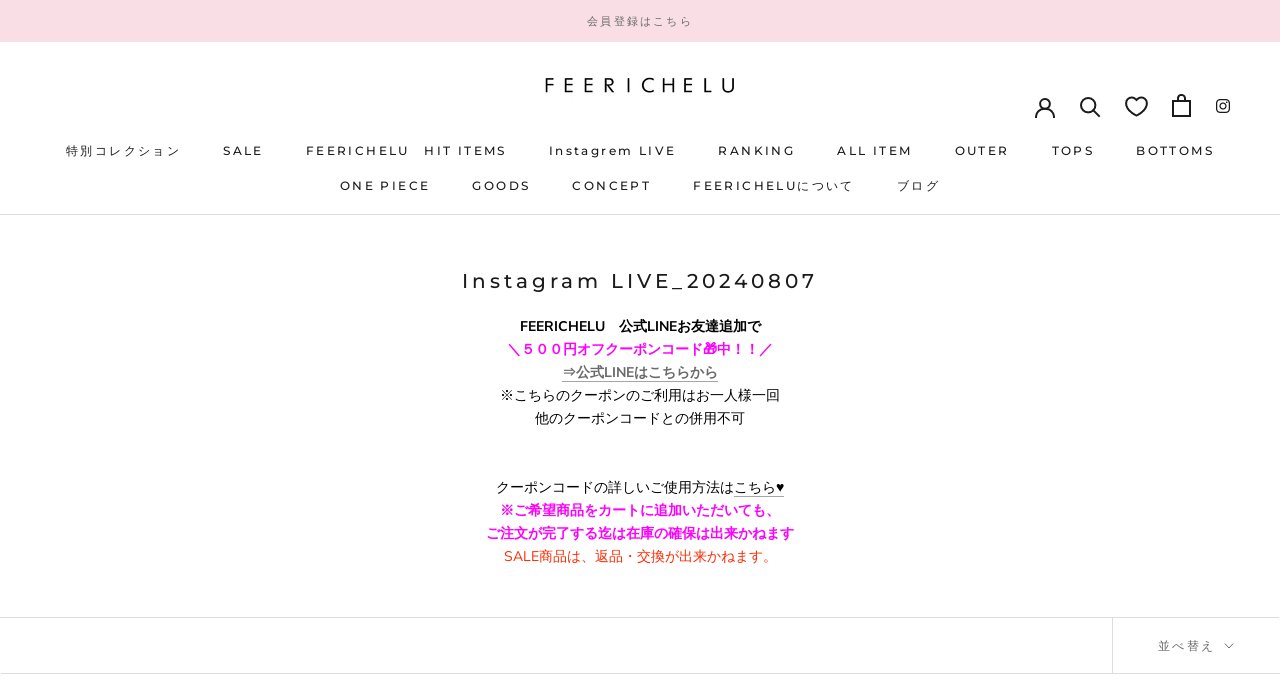

--- FILE ---
content_type: text/html; charset=utf-8
request_url: https://feerichelu.jp/collections/instagram-liveitems?page=2
body_size: 37780
content:
<!doctype html>

<html class="no-js" lang="ja">
  <head>
    <meta charset="utf-8">
    <meta name="google-site-verification" content="r0TBj4h2OK_4jMkOqBxS4sWrMxZmNBwrVB1PnToOSsc" />
    <meta http-equiv="X-UA-Compatible" content="IE=edge,chrome=1">
    <meta name="viewport" content="width=device-width, initial-scale=1.0, height=device-height, minimum-scale=1.0, maximum-scale=1.0">
    <meta name="theme-color" content="">

    <title>
      Instagram LIVE_20240807 &ndash; 2ページ目 &ndash; FEERICHELU
    </title><meta name="description" content="FEERICHELU　公式LINEお友達追加で＼５００円オフクーポンコード🎁中！！／⇒公式LINEはこちらから※こちらのクーポンのご利用はお一人様一回他のクーポンコードとの併用不可 クーポンコードの詳しいご使用方法はこちら♥※ご希望商品をカートに追加いただいても、ご注文が完了する迄は在庫の確保は出来かねますSALE商品は、返品・交換が出来かねます。"><link rel="canonical" href="https://feerichelu.jp/collections/instagram-liveitems?page=2"><link rel="shortcut icon" href="//feerichelu.jp/cdn/shop/files/base-fc-96-96_96x.png?v=1646301475" type="image/png"><meta property="og:type" content="website">
  <meta property="og:title" content="Instagram LIVE_20240807">
  <meta property="og:image" content="http://feerichelu.jp/cdn/shopifycloud/storefront/assets/no-image-2048-a2addb12.gif">
  <meta property="og:image:secure_url" content="https://feerichelu.jp/cdn/shopifycloud/storefront/assets/no-image-2048-a2addb12.gif">
  <meta property="og:image:width" content="">
  <meta property="og:image:height" content=""><meta property="og:description" content="FEERICHELU　公式LINEお友達追加で＼５００円オフクーポンコード🎁中！！／⇒公式LINEはこちらから※こちらのクーポンのご利用はお一人様一回他のクーポンコードとの併用不可 クーポンコードの詳しいご使用方法はこちら♥※ご希望商品をカートに追加いただいても、ご注文が完了する迄は在庫の確保は出来かねますSALE商品は、返品・交換が出来かねます。"><meta property="og:url" content="https://feerichelu.jp/collections/instagram-liveitems?page=2">
<meta property="og:site_name" content="FEERICHELU"><meta name="twitter:card" content="summary"><meta name="twitter:title" content="Instagram LIVE_20240807">
  <meta name="twitter:description" content="

FEERICHELU　公式LINEお友達追加で＼５００円オフクーポンコード🎁中！！／⇒公式LINEはこちらから※こちらのクーポンのご利用はお一人様一回他のクーポンコードとの併用不可








クーポンコードの詳しいご使用方法はこちら♥※ご希望商品をカートに追加いただいても、ご注文が完了する迄は在庫の確保は出来かねますSALE商品は、返品・交換が出来かねます。

">
  <meta name="twitter:image" content="https://feerichelu.jp/cdn/shopifycloud/storefront/assets/no-image-2048-a2addb12_600x600_crop_center.gif">
    <style>
  @font-face {
  font-family: Montserrat;
  font-weight: 500;
  font-style: normal;
  font-display: fallback;
  src: url("//feerichelu.jp/cdn/fonts/montserrat/montserrat_n5.07ef3781d9c78c8b93c98419da7ad4fbeebb6635.woff2") format("woff2"),
       url("//feerichelu.jp/cdn/fonts/montserrat/montserrat_n5.adf9b4bd8b0e4f55a0b203cdd84512667e0d5e4d.woff") format("woff");
}

  @font-face {
  font-family: "Nunito Sans";
  font-weight: 400;
  font-style: normal;
  font-display: fallback;
  src: url("//feerichelu.jp/cdn/fonts/nunito_sans/nunitosans_n4.0276fe080df0ca4e6a22d9cb55aed3ed5ba6b1da.woff2") format("woff2"),
       url("//feerichelu.jp/cdn/fonts/nunito_sans/nunitosans_n4.b4964bee2f5e7fd9c3826447e73afe2baad607b7.woff") format("woff");
}


  @font-face {
  font-family: "Nunito Sans";
  font-weight: 700;
  font-style: normal;
  font-display: fallback;
  src: url("//feerichelu.jp/cdn/fonts/nunito_sans/nunitosans_n7.25d963ed46da26098ebeab731e90d8802d989fa5.woff2") format("woff2"),
       url("//feerichelu.jp/cdn/fonts/nunito_sans/nunitosans_n7.d32e3219b3d2ec82285d3027bd673efc61a996c8.woff") format("woff");
}

  @font-face {
  font-family: "Nunito Sans";
  font-weight: 400;
  font-style: italic;
  font-display: fallback;
  src: url("//feerichelu.jp/cdn/fonts/nunito_sans/nunitosans_i4.6e408730afac1484cf297c30b0e67c86d17fc586.woff2") format("woff2"),
       url("//feerichelu.jp/cdn/fonts/nunito_sans/nunitosans_i4.c9b6dcbfa43622b39a5990002775a8381942ae38.woff") format("woff");
}

  @font-face {
  font-family: "Nunito Sans";
  font-weight: 700;
  font-style: italic;
  font-display: fallback;
  src: url("//feerichelu.jp/cdn/fonts/nunito_sans/nunitosans_i7.8c1124729eec046a321e2424b2acf328c2c12139.woff2") format("woff2"),
       url("//feerichelu.jp/cdn/fonts/nunito_sans/nunitosans_i7.af4cda04357273e0996d21184432bcb14651a64d.woff") format("woff");
}


  :root {
    --heading-font-family : Montserrat, sans-serif;
    --heading-font-weight : 500;
    --heading-font-style  : normal;

    --text-font-family : "Nunito Sans", sans-serif;
    --text-font-weight : 400;
    --text-font-style  : normal;

    --base-text-font-size   : 14px;
    --default-text-font-size: 14px;--background          : #ffffff;
    --background-rgb      : 255, 255, 255;
    --light-background    : #ffffff;
    --light-background-rgb: 255, 255, 255;
    --heading-color       : #1c1b1b;
    --text-color          : #1c1b1b;
    --text-color-rgb      : 28, 27, 27;
    --text-color-light    : #6a6a6a;
    --text-color-light-rgb: 106, 106, 106;
    --link-color          : #6a6a6a;
    --link-color-rgb      : 106, 106, 106;
    --border-color        : #dddddd;
    --border-color-rgb    : 221, 221, 221;

    --button-background    : #1c1b1b;
    --button-background-rgb: 28, 27, 27;
    --button-text-color    : #ffffff;

    --header-background       : #ffffff;
    --header-heading-color    : #1c1b1b;
    --header-light-text-color : #6a6a6a;
    --header-border-color     : #dddddd;

    --footer-background    : #ffffff;
    --footer-text-color    : #6a6a6a;
    --footer-heading-color : #1c1b1b;
    --footer-border-color  : #e9e9e9;

    --navigation-background      : #1c1b1b;
    --navigation-background-rgb  : 28, 27, 27;
    --navigation-text-color      : #ffffff;
    --navigation-text-color-light: rgba(255, 255, 255, 0.5);
    --navigation-border-color    : rgba(255, 255, 255, 0.25);

    --newsletter-popup-background     : #f9dee5;
    --newsletter-popup-text-color     : #1c1b1b;
    --newsletter-popup-text-color-rgb : 28, 27, 27;

    --secondary-elements-background       : #1c1b1b;
    --secondary-elements-background-rgb   : 28, 27, 27;
    --secondary-elements-text-color       : #ffffff;
    --secondary-elements-text-color-light : rgba(255, 255, 255, 0.5);
    --secondary-elements-border-color     : rgba(255, 255, 255, 0.25);

    --product-sale-price-color    : #f94c43;
    --product-sale-price-color-rgb: 249, 76, 67;
    --product-star-rating: #f6a429;

    /* Shopify related variables */
    --payment-terms-background-color: #ffffff;

    /* Products */

    --horizontal-spacing-four-products-per-row: 60px;
        --horizontal-spacing-two-products-per-row : 60px;

    --vertical-spacing-four-products-per-row: 60px;
        --vertical-spacing-two-products-per-row : 75px;

    /* Animation */
    --drawer-transition-timing: cubic-bezier(0.645, 0.045, 0.355, 1);
    --header-base-height: 80px; /* We set a default for browsers that do not support CSS variables */

    /* Cursors */
    --cursor-zoom-in-svg    : url(//feerichelu.jp/cdn/shop/t/8/assets/cursor-zoom-in.svg?v=170532930330058140181654242381);
    --cursor-zoom-in-2x-svg : url(//feerichelu.jp/cdn/shop/t/8/assets/cursor-zoom-in-2x.svg?v=56685658183649387561654242381);
  }
</style>

<script>
  // IE11 does not have support for CSS variables, so we have to polyfill them
  if (!(((window || {}).CSS || {}).supports && window.CSS.supports('(--a: 0)'))) {
    const script = document.createElement('script');
    script.type = 'text/javascript';
    script.src = 'https://cdn.jsdelivr.net/npm/css-vars-ponyfill@2';
    script.onload = function() {
      cssVars({});
    };

    document.getElementsByTagName('head')[0].appendChild(script);
  }
</script>

    <script>window.performance && window.performance.mark && window.performance.mark('shopify.content_for_header.start');</script><meta name="facebook-domain-verification" content="wpqoyugj6p1hlf5xnxi5qzkom3bhud">
<meta name="facebook-domain-verification" content="yxuocm0jpy5d2rl5nzf0alcioar5cc">
<meta name="google-site-verification" content="jsYWWE2S-3cJXBbkYf3_efJHKXpcOElEW6RTnIRQLfs">
<meta id="shopify-digital-wallet" name="shopify-digital-wallet" content="/55867015219/digital_wallets/dialog">
<meta name="shopify-checkout-api-token" content="d3e8c564e819e6c30521dab4decf52aa">
<link rel="alternate" type="application/atom+xml" title="Feed" href="/collections/instagram-liveitems.atom" />
<link rel="prev" href="/collections/instagram-liveitems?page=1">
<link rel="alternate" type="application/json+oembed" href="https://feerichelu.jp/collections/instagram-liveitems.oembed?page=2">
<script async="async" src="/checkouts/internal/preloads.js?locale=ja-JP"></script>
<script id="apple-pay-shop-capabilities" type="application/json">{"shopId":55867015219,"countryCode":"JP","currencyCode":"JPY","merchantCapabilities":["supports3DS"],"merchantId":"gid:\/\/shopify\/Shop\/55867015219","merchantName":"FEERICHELU","requiredBillingContactFields":["postalAddress","email","phone"],"requiredShippingContactFields":["postalAddress","email","phone"],"shippingType":"shipping","supportedNetworks":["visa","masterCard","amex","jcb","discover"],"total":{"type":"pending","label":"FEERICHELU","amount":"1.00"},"shopifyPaymentsEnabled":true,"supportsSubscriptions":true}</script>
<script id="shopify-features" type="application/json">{"accessToken":"d3e8c564e819e6c30521dab4decf52aa","betas":["rich-media-storefront-analytics"],"domain":"feerichelu.jp","predictiveSearch":false,"shopId":55867015219,"locale":"ja"}</script>
<script>var Shopify = Shopify || {};
Shopify.shop = "https-www-feerichelu.myshopify.com";
Shopify.locale = "ja";
Shopify.currency = {"active":"JPY","rate":"1.0"};
Shopify.country = "JP";
Shopify.theme = {"name":"(年齢設定フォーム反映)Prestige (App: Wishlist King)のコピー","id":122805911603,"schema_name":"Prestige","schema_version":"5.6.2","theme_store_id":855,"role":"main"};
Shopify.theme.handle = "null";
Shopify.theme.style = {"id":null,"handle":null};
Shopify.cdnHost = "feerichelu.jp/cdn";
Shopify.routes = Shopify.routes || {};
Shopify.routes.root = "/";</script>
<script type="module">!function(o){(o.Shopify=o.Shopify||{}).modules=!0}(window);</script>
<script>!function(o){function n(){var o=[];function n(){o.push(Array.prototype.slice.apply(arguments))}return n.q=o,n}var t=o.Shopify=o.Shopify||{};t.loadFeatures=n(),t.autoloadFeatures=n()}(window);</script>
<script id="shop-js-analytics" type="application/json">{"pageType":"collection"}</script>
<script defer="defer" async type="module" src="//feerichelu.jp/cdn/shopifycloud/shop-js/modules/v2/client.init-shop-cart-sync_0MstufBG.ja.esm.js"></script>
<script defer="defer" async type="module" src="//feerichelu.jp/cdn/shopifycloud/shop-js/modules/v2/chunk.common_jll-23Z1.esm.js"></script>
<script defer="defer" async type="module" src="//feerichelu.jp/cdn/shopifycloud/shop-js/modules/v2/chunk.modal_HXih6-AF.esm.js"></script>
<script type="module">
  await import("//feerichelu.jp/cdn/shopifycloud/shop-js/modules/v2/client.init-shop-cart-sync_0MstufBG.ja.esm.js");
await import("//feerichelu.jp/cdn/shopifycloud/shop-js/modules/v2/chunk.common_jll-23Z1.esm.js");
await import("//feerichelu.jp/cdn/shopifycloud/shop-js/modules/v2/chunk.modal_HXih6-AF.esm.js");

  window.Shopify.SignInWithShop?.initShopCartSync?.({"fedCMEnabled":true,"windoidEnabled":true});

</script>
<script>(function() {
  var isLoaded = false;
  function asyncLoad() {
    if (isLoaded) return;
    isLoaded = true;
    var urls = ["\/\/swymv3starter-01.azureedge.net\/code\/swym-shopify.js?shop=https-www-feerichelu.myshopify.com","https:\/\/cdn.nfcube.com\/946bbad4d640ade2014c7140dae6180d.js?shop=https-www-feerichelu.myshopify.com","https:\/\/tools.luckyorange.com\/core\/lo.js?site-id=6aa28238\u0026shop=https-www-feerichelu.myshopify.com"];
    for (var i = 0; i < urls.length; i++) {
      var s = document.createElement('script');
      s.type = 'text/javascript';
      s.async = true;
      s.src = urls[i];
      var x = document.getElementsByTagName('script')[0];
      x.parentNode.insertBefore(s, x);
    }
  };
  if(window.attachEvent) {
    window.attachEvent('onload', asyncLoad);
  } else {
    window.addEventListener('load', asyncLoad, false);
  }
})();</script>
<script id="__st">var __st={"a":55867015219,"offset":32400,"reqid":"6488aeb6-881a-4654-86e4-14bf2da0ff01-1769057661","pageurl":"feerichelu.jp\/collections\/instagram-liveitems?page=2","u":"474fb278f378","p":"collection","rtyp":"collection","rid":441524289852};</script>
<script>window.ShopifyPaypalV4VisibilityTracking = true;</script>
<script id="captcha-bootstrap">!function(){'use strict';const t='contact',e='account',n='new_comment',o=[[t,t],['blogs',n],['comments',n],[t,'customer']],c=[[e,'customer_login'],[e,'guest_login'],[e,'recover_customer_password'],[e,'create_customer']],r=t=>t.map((([t,e])=>`form[action*='/${t}']:not([data-nocaptcha='true']) input[name='form_type'][value='${e}']`)).join(','),a=t=>()=>t?[...document.querySelectorAll(t)].map((t=>t.form)):[];function s(){const t=[...o],e=r(t);return a(e)}const i='password',u='form_key',d=['recaptcha-v3-token','g-recaptcha-response','h-captcha-response',i],f=()=>{try{return window.sessionStorage}catch{return}},m='__shopify_v',_=t=>t.elements[u];function p(t,e,n=!1){try{const o=window.sessionStorage,c=JSON.parse(o.getItem(e)),{data:r}=function(t){const{data:e,action:n}=t;return t[m]||n?{data:e,action:n}:{data:t,action:n}}(c);for(const[e,n]of Object.entries(r))t.elements[e]&&(t.elements[e].value=n);n&&o.removeItem(e)}catch(o){console.error('form repopulation failed',{error:o})}}const l='form_type',E='cptcha';function T(t){t.dataset[E]=!0}const w=window,h=w.document,L='Shopify',v='ce_forms',y='captcha';let A=!1;((t,e)=>{const n=(g='f06e6c50-85a8-45c8-87d0-21a2b65856fe',I='https://cdn.shopify.com/shopifycloud/storefront-forms-hcaptcha/ce_storefront_forms_captcha_hcaptcha.v1.5.2.iife.js',D={infoText:'hCaptchaによる保護',privacyText:'プライバシー',termsText:'利用規約'},(t,e,n)=>{const o=w[L][v],c=o.bindForm;if(c)return c(t,g,e,D).then(n);var r;o.q.push([[t,g,e,D],n]),r=I,A||(h.body.append(Object.assign(h.createElement('script'),{id:'captcha-provider',async:!0,src:r})),A=!0)});var g,I,D;w[L]=w[L]||{},w[L][v]=w[L][v]||{},w[L][v].q=[],w[L][y]=w[L][y]||{},w[L][y].protect=function(t,e){n(t,void 0,e),T(t)},Object.freeze(w[L][y]),function(t,e,n,w,h,L){const[v,y,A,g]=function(t,e,n){const i=e?o:[],u=t?c:[],d=[...i,...u],f=r(d),m=r(i),_=r(d.filter((([t,e])=>n.includes(e))));return[a(f),a(m),a(_),s()]}(w,h,L),I=t=>{const e=t.target;return e instanceof HTMLFormElement?e:e&&e.form},D=t=>v().includes(t);t.addEventListener('submit',(t=>{const e=I(t);if(!e)return;const n=D(e)&&!e.dataset.hcaptchaBound&&!e.dataset.recaptchaBound,o=_(e),c=g().includes(e)&&(!o||!o.value);(n||c)&&t.preventDefault(),c&&!n&&(function(t){try{if(!f())return;!function(t){const e=f();if(!e)return;const n=_(t);if(!n)return;const o=n.value;o&&e.removeItem(o)}(t);const e=Array.from(Array(32),(()=>Math.random().toString(36)[2])).join('');!function(t,e){_(t)||t.append(Object.assign(document.createElement('input'),{type:'hidden',name:u})),t.elements[u].value=e}(t,e),function(t,e){const n=f();if(!n)return;const o=[...t.querySelectorAll(`input[type='${i}']`)].map((({name:t})=>t)),c=[...d,...o],r={};for(const[a,s]of new FormData(t).entries())c.includes(a)||(r[a]=s);n.setItem(e,JSON.stringify({[m]:1,action:t.action,data:r}))}(t,e)}catch(e){console.error('failed to persist form',e)}}(e),e.submit())}));const S=(t,e)=>{t&&!t.dataset[E]&&(n(t,e.some((e=>e===t))),T(t))};for(const o of['focusin','change'])t.addEventListener(o,(t=>{const e=I(t);D(e)&&S(e,y())}));const B=e.get('form_key'),M=e.get(l),P=B&&M;t.addEventListener('DOMContentLoaded',(()=>{const t=y();if(P)for(const e of t)e.elements[l].value===M&&p(e,B);[...new Set([...A(),...v().filter((t=>'true'===t.dataset.shopifyCaptcha))])].forEach((e=>S(e,t)))}))}(h,new URLSearchParams(w.location.search),n,t,e,['guest_login'])})(!0,!0)}();</script>
<script integrity="sha256-4kQ18oKyAcykRKYeNunJcIwy7WH5gtpwJnB7kiuLZ1E=" data-source-attribution="shopify.loadfeatures" defer="defer" src="//feerichelu.jp/cdn/shopifycloud/storefront/assets/storefront/load_feature-a0a9edcb.js" crossorigin="anonymous"></script>
<script data-source-attribution="shopify.dynamic_checkout.dynamic.init">var Shopify=Shopify||{};Shopify.PaymentButton=Shopify.PaymentButton||{isStorefrontPortableWallets:!0,init:function(){window.Shopify.PaymentButton.init=function(){};var t=document.createElement("script");t.src="https://feerichelu.jp/cdn/shopifycloud/portable-wallets/latest/portable-wallets.ja.js",t.type="module",document.head.appendChild(t)}};
</script>
<script data-source-attribution="shopify.dynamic_checkout.buyer_consent">
  function portableWalletsHideBuyerConsent(e){var t=document.getElementById("shopify-buyer-consent"),n=document.getElementById("shopify-subscription-policy-button");t&&n&&(t.classList.add("hidden"),t.setAttribute("aria-hidden","true"),n.removeEventListener("click",e))}function portableWalletsShowBuyerConsent(e){var t=document.getElementById("shopify-buyer-consent"),n=document.getElementById("shopify-subscription-policy-button");t&&n&&(t.classList.remove("hidden"),t.removeAttribute("aria-hidden"),n.addEventListener("click",e))}window.Shopify?.PaymentButton&&(window.Shopify.PaymentButton.hideBuyerConsent=portableWalletsHideBuyerConsent,window.Shopify.PaymentButton.showBuyerConsent=portableWalletsShowBuyerConsent);
</script>
<script data-source-attribution="shopify.dynamic_checkout.cart.bootstrap">document.addEventListener("DOMContentLoaded",(function(){function t(){return document.querySelector("shopify-accelerated-checkout-cart, shopify-accelerated-checkout")}if(t())Shopify.PaymentButton.init();else{new MutationObserver((function(e,n){t()&&(Shopify.PaymentButton.init(),n.disconnect())})).observe(document.body,{childList:!0,subtree:!0})}}));
</script>
<link id="shopify-accelerated-checkout-styles" rel="stylesheet" media="screen" href="https://feerichelu.jp/cdn/shopifycloud/portable-wallets/latest/accelerated-checkout-backwards-compat.css" crossorigin="anonymous">
<style id="shopify-accelerated-checkout-cart">
        #shopify-buyer-consent {
  margin-top: 1em;
  display: inline-block;
  width: 100%;
}

#shopify-buyer-consent.hidden {
  display: none;
}

#shopify-subscription-policy-button {
  background: none;
  border: none;
  padding: 0;
  text-decoration: underline;
  font-size: inherit;
  cursor: pointer;
}

#shopify-subscription-policy-button::before {
  box-shadow: none;
}

      </style>

<script>window.performance && window.performance.mark && window.performance.mark('shopify.content_for_header.end');</script>

    <link rel="stylesheet" href="//feerichelu.jp/cdn/shop/t/8/assets/theme.css?v=20335460908264439681654242367">

    <script>// This allows to expose several variables to the global scope, to be used in scripts
      window.theme = {
        pageType: "collection",
        moneyFormat: "¥{{amount_no_decimals}}",
        moneyWithCurrencyFormat: "¥{{amount_no_decimals}} JPY",
        currencyCodeEnabled: false,
        productImageSize: "natural",
        searchMode: "product",
        showPageTransition: false,
        showElementStaggering: true,
        showImageZooming: true
      };

      window.routes = {
        rootUrl: "\/",
        rootUrlWithoutSlash: '',
        cartUrl: "\/cart",
        cartAddUrl: "\/cart\/add",
        cartChangeUrl: "\/cart\/change",
        searchUrl: "\/search",
        productRecommendationsUrl: "\/recommendations\/products"
      };

      window.languages = {
        cartAddNote: "注文メモを追加",
        cartEditNote: "注文メモを変更",
        productImageLoadingError: "この画像を読み込めませんでした。 ページをリロードしてください。",
        productFormAddToCart: "カートに追加する",
        productFormUnavailable: "お取り扱いできません",
        productFormSoldOut: "売り切れ",
        shippingEstimatorOneResult: "1つのオプションが利用可能：",
        shippingEstimatorMoreResults: "{{count}}つのオプションが利用可能：",
        shippingEstimatorNoResults: "配送が見つかりませんでした"
      };

      window.lazySizesConfig = {
        loadHidden: false,
        hFac: 0.5,
        expFactor: 2,
        ricTimeout: 150,
        lazyClass: 'Image--lazyLoad',
        loadingClass: 'Image--lazyLoading',
        loadedClass: 'Image--lazyLoaded'
      };

      document.documentElement.className = document.documentElement.className.replace('no-js', 'js');
      document.documentElement.style.setProperty('--window-height', window.innerHeight + 'px');

      // We do a quick detection of some features (we could use Modernizr but for so little...)
      (function() {
        document.documentElement.className += ((window.CSS && window.CSS.supports('(position: sticky) or (position: -webkit-sticky)')) ? ' supports-sticky' : ' no-supports-sticky');
        document.documentElement.className += (window.matchMedia('(-moz-touch-enabled: 1), (hover: none)')).matches ? ' no-supports-hover' : ' supports-hover';
      }());

      
    </script>

    <script src="//feerichelu.jp/cdn/shop/t/8/assets/lazysizes.min.js?v=174358363404432586981654242364" async></script><script src="//feerichelu.jp/cdn/shop/t/8/assets/libs.min.js?v=26178543184394469741654242364" defer></script>
    <script src="//feerichelu.jp/cdn/shop/t/8/assets/theme.js?v=45309594020238838371654242368" defer></script>
    <script src="//feerichelu.jp/cdn/shop/t/8/assets/custom.js?v=183944157590872491501654242363" defer></script>

    <script>
      (function () {
        window.onpageshow = function() {
          if (window.theme.showPageTransition) {
            var pageTransition = document.querySelector('.PageTransition');

            if (pageTransition) {
              pageTransition.style.visibility = 'visible';
              pageTransition.style.opacity = '0';
            }
          }

          // When the page is loaded from the cache, we have to reload the cart content
          document.documentElement.dispatchEvent(new CustomEvent('cart:refresh', {
            bubbles: true
          }));
        };
      })();







      
    </script>

    


  <script type="application/ld+json">
  {
    "@context": "http://schema.org",
    "@type": "BreadcrumbList",
  "itemListElement": [{
      "@type": "ListItem",
      "position": 1,
      "name": "ホームページ",
      "item": "https://feerichelu.jp"
    },{
          "@type": "ListItem",
          "position": 2,
          "name": "Instagram LIVE_20240807",
          "item": "https://feerichelu.jp/collections/instagram-liveitems"
        }]
  }
  </script>

    <meta name="facebook-domain-verification" content="wpqoyugj6p1hlf5xnxi5qzkom3bhud" />

  <style>
    /* #customer_login > header > p, */
#judgeme_product_reviews
  > div
  > div.jdgm-rev-widg__header
  > div.jdgm-row-stars
  > div.jdgm-rev-widg__summary
  > div
  > a,
#judgeme_product_reviews > div > div.jdgm-rev-widg__header > div.jdgm-row-media,
.jdgm-rev__buyer-badge-wrapper,
    .jdgm-rev__icon:after,
    #judgeme_product_reviews > div > div.jdgm-rev-widg__header > div.jdgm-form-wrapper > form > div:nth-child(7) > span{
  display: none !important;
}
.one-click-social-login-buttons{
    /* height:168px!important */
}
  </style>
    <script>
setInterval(() => {



  
  document.querySelectorAll(".jdgm-rev__author").forEach((e) => {
    if (e.innerHTML === "Anonymous") {
      e.innerHTML = "匿名";
    }
  });



let t = document.querySelector(
  "#judgeme_product_reviews > div > div.jdgm-rev-widg__header > div.jdgm-form-wrapper > form > div:nth-child(9) > p"
);
if (t) {
  t.innerHTML =
    'レビューを投稿することにより、お客様はJudge.meの<a href="https://judge.me/terms" target="_blank" rel="nofollow noopener">利用規約</a>および<a href="https://judge.me/privacy" target="_blank" rel="nofollow noopener">プライバシーポリシー</a>および<a href="https://judge.me/content-policy" target="_blank" rel="nofollow noopener">コンテンツーポリシー</a>に同意したものとみなされます。';
}

  t = document.querySelector("#judgeme_product_reviews > div > div.jdgm-rev-widg__header > div.jdgm-notification > div")
if (t) {
  t.innerHTML =
    '<div class="jdgm-notification__title">レビュー提出済み！</div>レビュー頂き、ありがとうございました！';
}

}, 1000);


    </script>
    
  

<!-- BEGIN app block: shopify://apps/pagefly-page-builder/blocks/app-embed/83e179f7-59a0-4589-8c66-c0dddf959200 -->

<!-- BEGIN app snippet: pagefly-cro-ab-testing-main -->







<script>
  ;(function () {
    const url = new URL(window.location)
    const viewParam = url.searchParams.get('view')
    if (viewParam && viewParam.includes('variant-pf-')) {
      url.searchParams.set('pf_v', viewParam)
      url.searchParams.delete('view')
      window.history.replaceState({}, '', url)
    }
  })()
</script>



<script type='module'>
  
  window.PAGEFLY_CRO = window.PAGEFLY_CRO || {}

  window.PAGEFLY_CRO['data_debug'] = {
    original_template_suffix: "all_collections",
    allow_ab_test: false,
    ab_test_start_time: 0,
    ab_test_end_time: 0,
    today_date_time: 1769057662000,
  }
  window.PAGEFLY_CRO['GA4'] = { enabled: false}
</script>

<!-- END app snippet -->








  <script src='https://cdn.shopify.com/extensions/019bb4f9-aed6-78a3-be91-e9d44663e6bf/pagefly-page-builder-215/assets/pagefly-helper.js' defer='defer'></script>

  <script src='https://cdn.shopify.com/extensions/019bb4f9-aed6-78a3-be91-e9d44663e6bf/pagefly-page-builder-215/assets/pagefly-general-helper.js' defer='defer'></script>

  <script src='https://cdn.shopify.com/extensions/019bb4f9-aed6-78a3-be91-e9d44663e6bf/pagefly-page-builder-215/assets/pagefly-snap-slider.js' defer='defer'></script>

  <script src='https://cdn.shopify.com/extensions/019bb4f9-aed6-78a3-be91-e9d44663e6bf/pagefly-page-builder-215/assets/pagefly-slideshow-v3.js' defer='defer'></script>

  <script src='https://cdn.shopify.com/extensions/019bb4f9-aed6-78a3-be91-e9d44663e6bf/pagefly-page-builder-215/assets/pagefly-slideshow-v4.js' defer='defer'></script>

  <script src='https://cdn.shopify.com/extensions/019bb4f9-aed6-78a3-be91-e9d44663e6bf/pagefly-page-builder-215/assets/pagefly-glider.js' defer='defer'></script>

  <script src='https://cdn.shopify.com/extensions/019bb4f9-aed6-78a3-be91-e9d44663e6bf/pagefly-page-builder-215/assets/pagefly-slideshow-v1-v2.js' defer='defer'></script>

  <script src='https://cdn.shopify.com/extensions/019bb4f9-aed6-78a3-be91-e9d44663e6bf/pagefly-page-builder-215/assets/pagefly-product-media.js' defer='defer'></script>

  <script src='https://cdn.shopify.com/extensions/019bb4f9-aed6-78a3-be91-e9d44663e6bf/pagefly-page-builder-215/assets/pagefly-product.js' defer='defer'></script>


<script id='pagefly-helper-data' type='application/json'>
  {
    "page_optimization": {
      "assets_prefetching": false
    },
    "elements_asset_mapper": {
      "Accordion": "https://cdn.shopify.com/extensions/019bb4f9-aed6-78a3-be91-e9d44663e6bf/pagefly-page-builder-215/assets/pagefly-accordion.js",
      "Accordion3": "https://cdn.shopify.com/extensions/019bb4f9-aed6-78a3-be91-e9d44663e6bf/pagefly-page-builder-215/assets/pagefly-accordion3.js",
      "CountDown": "https://cdn.shopify.com/extensions/019bb4f9-aed6-78a3-be91-e9d44663e6bf/pagefly-page-builder-215/assets/pagefly-countdown.js",
      "GMap1": "https://cdn.shopify.com/extensions/019bb4f9-aed6-78a3-be91-e9d44663e6bf/pagefly-page-builder-215/assets/pagefly-gmap.js",
      "GMap2": "https://cdn.shopify.com/extensions/019bb4f9-aed6-78a3-be91-e9d44663e6bf/pagefly-page-builder-215/assets/pagefly-gmap.js",
      "GMapBasicV2": "https://cdn.shopify.com/extensions/019bb4f9-aed6-78a3-be91-e9d44663e6bf/pagefly-page-builder-215/assets/pagefly-gmap.js",
      "GMapAdvancedV2": "https://cdn.shopify.com/extensions/019bb4f9-aed6-78a3-be91-e9d44663e6bf/pagefly-page-builder-215/assets/pagefly-gmap.js",
      "HTML.Video": "https://cdn.shopify.com/extensions/019bb4f9-aed6-78a3-be91-e9d44663e6bf/pagefly-page-builder-215/assets/pagefly-htmlvideo.js",
      "HTML.Video2": "https://cdn.shopify.com/extensions/019bb4f9-aed6-78a3-be91-e9d44663e6bf/pagefly-page-builder-215/assets/pagefly-htmlvideo2.js",
      "HTML.Video3": "https://cdn.shopify.com/extensions/019bb4f9-aed6-78a3-be91-e9d44663e6bf/pagefly-page-builder-215/assets/pagefly-htmlvideo2.js",
      "BackgroundVideo": "https://cdn.shopify.com/extensions/019bb4f9-aed6-78a3-be91-e9d44663e6bf/pagefly-page-builder-215/assets/pagefly-htmlvideo2.js",
      "Instagram": "https://cdn.shopify.com/extensions/019bb4f9-aed6-78a3-be91-e9d44663e6bf/pagefly-page-builder-215/assets/pagefly-instagram.js",
      "Instagram2": "https://cdn.shopify.com/extensions/019bb4f9-aed6-78a3-be91-e9d44663e6bf/pagefly-page-builder-215/assets/pagefly-instagram.js",
      "Insta3": "https://cdn.shopify.com/extensions/019bb4f9-aed6-78a3-be91-e9d44663e6bf/pagefly-page-builder-215/assets/pagefly-instagram3.js",
      "Tabs": "https://cdn.shopify.com/extensions/019bb4f9-aed6-78a3-be91-e9d44663e6bf/pagefly-page-builder-215/assets/pagefly-tab.js",
      "Tabs3": "https://cdn.shopify.com/extensions/019bb4f9-aed6-78a3-be91-e9d44663e6bf/pagefly-page-builder-215/assets/pagefly-tab3.js",
      "ProductBox": "https://cdn.shopify.com/extensions/019bb4f9-aed6-78a3-be91-e9d44663e6bf/pagefly-page-builder-215/assets/pagefly-cart.js",
      "FBPageBox2": "https://cdn.shopify.com/extensions/019bb4f9-aed6-78a3-be91-e9d44663e6bf/pagefly-page-builder-215/assets/pagefly-facebook.js",
      "FBLikeButton2": "https://cdn.shopify.com/extensions/019bb4f9-aed6-78a3-be91-e9d44663e6bf/pagefly-page-builder-215/assets/pagefly-facebook.js",
      "TwitterFeed2": "https://cdn.shopify.com/extensions/019bb4f9-aed6-78a3-be91-e9d44663e6bf/pagefly-page-builder-215/assets/pagefly-twitter.js",
      "Paragraph4": "https://cdn.shopify.com/extensions/019bb4f9-aed6-78a3-be91-e9d44663e6bf/pagefly-page-builder-215/assets/pagefly-paragraph4.js",

      "AliReviews": "https://cdn.shopify.com/extensions/019bb4f9-aed6-78a3-be91-e9d44663e6bf/pagefly-page-builder-215/assets/pagefly-3rd-elements.js",
      "BackInStock": "https://cdn.shopify.com/extensions/019bb4f9-aed6-78a3-be91-e9d44663e6bf/pagefly-page-builder-215/assets/pagefly-3rd-elements.js",
      "GloboBackInStock": "https://cdn.shopify.com/extensions/019bb4f9-aed6-78a3-be91-e9d44663e6bf/pagefly-page-builder-215/assets/pagefly-3rd-elements.js",
      "GrowaveWishlist": "https://cdn.shopify.com/extensions/019bb4f9-aed6-78a3-be91-e9d44663e6bf/pagefly-page-builder-215/assets/pagefly-3rd-elements.js",
      "InfiniteOptionsShopPad": "https://cdn.shopify.com/extensions/019bb4f9-aed6-78a3-be91-e9d44663e6bf/pagefly-page-builder-215/assets/pagefly-3rd-elements.js",
      "InkybayProductPersonalizer": "https://cdn.shopify.com/extensions/019bb4f9-aed6-78a3-be91-e9d44663e6bf/pagefly-page-builder-215/assets/pagefly-3rd-elements.js",
      "LimeSpot": "https://cdn.shopify.com/extensions/019bb4f9-aed6-78a3-be91-e9d44663e6bf/pagefly-page-builder-215/assets/pagefly-3rd-elements.js",
      "Loox": "https://cdn.shopify.com/extensions/019bb4f9-aed6-78a3-be91-e9d44663e6bf/pagefly-page-builder-215/assets/pagefly-3rd-elements.js",
      "Opinew": "https://cdn.shopify.com/extensions/019bb4f9-aed6-78a3-be91-e9d44663e6bf/pagefly-page-builder-215/assets/pagefly-3rd-elements.js",
      "Powr": "https://cdn.shopify.com/extensions/019bb4f9-aed6-78a3-be91-e9d44663e6bf/pagefly-page-builder-215/assets/pagefly-3rd-elements.js",
      "ProductReviews": "https://cdn.shopify.com/extensions/019bb4f9-aed6-78a3-be91-e9d44663e6bf/pagefly-page-builder-215/assets/pagefly-3rd-elements.js",
      "PushOwl": "https://cdn.shopify.com/extensions/019bb4f9-aed6-78a3-be91-e9d44663e6bf/pagefly-page-builder-215/assets/pagefly-3rd-elements.js",
      "ReCharge": "https://cdn.shopify.com/extensions/019bb4f9-aed6-78a3-be91-e9d44663e6bf/pagefly-page-builder-215/assets/pagefly-3rd-elements.js",
      "Rivyo": "https://cdn.shopify.com/extensions/019bb4f9-aed6-78a3-be91-e9d44663e6bf/pagefly-page-builder-215/assets/pagefly-3rd-elements.js",
      "TrackingMore": "https://cdn.shopify.com/extensions/019bb4f9-aed6-78a3-be91-e9d44663e6bf/pagefly-page-builder-215/assets/pagefly-3rd-elements.js",
      "Vitals": "https://cdn.shopify.com/extensions/019bb4f9-aed6-78a3-be91-e9d44663e6bf/pagefly-page-builder-215/assets/pagefly-3rd-elements.js",
      "Wiser": "https://cdn.shopify.com/extensions/019bb4f9-aed6-78a3-be91-e9d44663e6bf/pagefly-page-builder-215/assets/pagefly-3rd-elements.js"
    },
    "custom_elements_mapper": {
      "pf-click-action-element": "https://cdn.shopify.com/extensions/019bb4f9-aed6-78a3-be91-e9d44663e6bf/pagefly-page-builder-215/assets/pagefly-click-action-element.js",
      "pf-dialog-element": "https://cdn.shopify.com/extensions/019bb4f9-aed6-78a3-be91-e9d44663e6bf/pagefly-page-builder-215/assets/pagefly-dialog-element.js"
    }
  }
</script>


<!-- END app block --><!-- BEGIN app block: shopify://apps/judge-me-reviews/blocks/judgeme_core/61ccd3b1-a9f2-4160-9fe9-4fec8413e5d8 --><!-- Start of Judge.me Core -->






<link rel="dns-prefetch" href="https://cdnwidget.judge.me">
<link rel="dns-prefetch" href="https://cdn.judge.me">
<link rel="dns-prefetch" href="https://cdn1.judge.me">
<link rel="dns-prefetch" href="https://api.judge.me">

<script data-cfasync='false' class='jdgm-settings-script'>window.jdgmSettings={"pagination":5,"disable_web_reviews":false,"badge_no_review_text":"レビューなし","badge_n_reviews_text":"{{ n }}件のレビュー","badge_star_color":"#FBEC8E","hide_badge_preview_if_no_reviews":true,"badge_hide_text":false,"enforce_center_preview_badge":false,"widget_title":"カスタマーレビュー","widget_open_form_text":"レビューを書く","widget_close_form_text":"レビューをキャンセル","widget_refresh_page_text":"ページを更新","widget_summary_text":"{{ number_of_reviews }}件のレビューに基づく","widget_no_review_text":"最初のレビューを書きましょう","widget_name_field_text":"ニックネーム","widget_verified_name_field_text":"認証された名前（公開）","widget_name_placeholder_text":"ニックネームを入力してください（一般公開）","widget_required_field_error_text":"このフィールドは必須です。","widget_email_field_text":"メールアドレス","widget_verified_email_field_text":"認証されたメール（非公開、編集不可）","widget_email_placeholder_text":"あなたのメールアドレス（非公開）","widget_email_field_error_text":"有効なメールアドレスを入力してください。","widget_rating_field_text":"評価","widget_review_title_field_text":"レビュータイトル","widget_review_title_placeholder_text":"レビューにタイトルをつける","widget_review_body_field_text":"レビュー内容","widget_review_body_placeholder_text":"ここに書き始めてください...","widget_pictures_field_text":"写真/動画（任意）","widget_submit_review_text":"レビューを送信","widget_submit_verified_review_text":"認証済みレビューを送信","widget_submit_success_msg_with_auto_publish":"ありがとうございます！数分後にページを更新して、あなたのレビューを確認してください。\u003ca href='https://judge.me/login' target='_blank' rel='nofollow noopener'\u003eJudge.me\u003c/a\u003eにログインすることで、レビューの削除や編集ができます。","widget_submit_success_msg_no_auto_publish":"ありがとうございます！あなたのレビューはショップ管理者の承認を得た後に公開されます。\u003ca href='https://judge.me/login' target='_blank' rel='nofollow noopener'\u003eJudge.me\u003c/a\u003eにログインすることで、レビューの削除や編集ができます。","widget_show_default_reviews_out_of_total_text":"{{ n_reviews }}件のレビューのうち{{ n_reviews_shown }}件を表示しています。","widget_show_all_link_text":"すべて表示","widget_show_less_link_text":"表示を減らす","widget_author_said_text":"{{ reviewer_name }}の言葉：","widget_days_text":"{{ n }}日前","widget_weeks_text":"{{ n }}週間前","widget_months_text":"{{ n }}ヶ月前","widget_years_text":"{{ n }}年前","widget_yesterday_text":"昨日","widget_today_text":"今日","widget_replied_text":"\u003e\u003e {{ shop_name }}の返信：","widget_read_more_text":"続きを読む","widget_reviewer_name_as_initial":"","widget_rating_filter_color":"#fbcd0a","widget_rating_filter_see_all_text":"すべてのレビューを見る","widget_sorting_most_recent_text":"最新順","widget_sorting_highest_rating_text":"最高評価順","widget_sorting_lowest_rating_text":"最低評価順","widget_sorting_with_pictures_text":"写真付きのみ","widget_sorting_most_helpful_text":"最も役立つ順","widget_open_question_form_text":"質問する","widget_reviews_subtab_text":"レビュー","widget_questions_subtab_text":"質問","widget_question_label_text":"質問","widget_answer_label_text":"回答","widget_question_placeholder_text":"ここに質問を書いてください","widget_submit_question_text":"質問を送信","widget_question_submit_success_text":"ご質問ありがとうございます！回答があり次第ご連絡いたします。","widget_star_color":"#FBEC8E","verified_badge_text":"認証済み","verified_badge_bg_color":"","verified_badge_text_color":"","verified_badge_placement":"left-of-reviewer-name","widget_review_max_height":"","widget_hide_border":false,"widget_social_share":false,"widget_thumb":false,"widget_review_location_show":false,"widget_location_format":"","all_reviews_include_out_of_store_products":true,"all_reviews_out_of_store_text":"（ストア外）","all_reviews_pagination":100,"all_reviews_product_name_prefix_text":"について","enable_review_pictures":true,"enable_question_anwser":false,"widget_theme":"default","review_date_format":"mm/dd/yyyy","default_sort_method":"most-recent","widget_product_reviews_subtab_text":"製品レビュー","widget_shop_reviews_subtab_text":"ショップレビュー","widget_other_products_reviews_text":"他の製品のレビュー","widget_store_reviews_subtab_text":"ショップレビュー","widget_no_store_reviews_text":"この店舗はまだレビューを受け取っていません","widget_web_restriction_product_reviews_text":"この製品に対するレビューはまだありません","widget_no_items_text":"アイテムが見つかりません","widget_show_more_text":"もっと見る","widget_write_a_store_review_text":"ストアレビューを書く","widget_other_languages_heading":"他の言語のレビュー","widget_translate_review_text":"レビューを{{ language }}に翻訳","widget_translating_review_text":"翻訳中...","widget_show_original_translation_text":"原文を表示 ({{ language }})","widget_translate_review_failed_text":"レビューを翻訳できませんでした。","widget_translate_review_retry_text":"再試行","widget_translate_review_try_again_later_text":"後でもう一度お試しください","show_product_url_for_grouped_product":false,"widget_sorting_pictures_first_text":"写真を最初に","show_pictures_on_all_rev_page_mobile":false,"show_pictures_on_all_rev_page_desktop":false,"floating_tab_hide_mobile_install_preference":false,"floating_tab_button_name":"★ レビュー","floating_tab_title":"お客様の声","floating_tab_button_color":"","floating_tab_button_background_color":"","floating_tab_url":"","floating_tab_url_enabled":false,"floating_tab_tab_style":"text","all_reviews_text_badge_text":"お客様は当店を{{ shop.metafields.judgeme.all_reviews_count }}件のレビューに基づいて{{ shop.metafields.judgeme.all_reviews_rating | round: 1 }}/5と評価しています。","all_reviews_text_badge_text_branded_style":"{{ shop.metafields.judgeme.all_reviews_count }}件のレビューに基づいて5つ星中{{ shop.metafields.judgeme.all_reviews_rating | round: 1 }}つ星","is_all_reviews_text_badge_a_link":false,"show_stars_for_all_reviews_text_badge":false,"all_reviews_text_badge_url":"","all_reviews_text_style":"branded","all_reviews_text_color_style":"judgeme_brand_color","all_reviews_text_color":"#108474","all_reviews_text_show_jm_brand":true,"featured_carousel_show_header":true,"featured_carousel_title":"お客様の声","testimonials_carousel_title":"お客様の声","videos_carousel_title":"お客様の声","cards_carousel_title":"お客様の声","featured_carousel_count_text":"{{ n }}件のレビューから","featured_carousel_add_link_to_all_reviews_page":false,"featured_carousel_url":"","featured_carousel_show_images":true,"featured_carousel_autoslide_interval":5,"featured_carousel_arrows_on_the_sides":false,"featured_carousel_height":250,"featured_carousel_width":80,"featured_carousel_image_size":0,"featured_carousel_image_height":250,"featured_carousel_arrow_color":"#eeeeee","verified_count_badge_style":"branded","verified_count_badge_orientation":"horizontal","verified_count_badge_color_style":"judgeme_brand_color","verified_count_badge_color":"#108474","is_verified_count_badge_a_link":false,"verified_count_badge_url":"","verified_count_badge_show_jm_brand":true,"widget_rating_preset_default":5,"widget_first_sub_tab":"product-reviews","widget_show_histogram":true,"widget_histogram_use_custom_color":false,"widget_pagination_use_custom_color":false,"widget_star_use_custom_color":true,"widget_verified_badge_use_custom_color":false,"widget_write_review_use_custom_color":false,"picture_reminder_submit_button":"Upload Pictures","enable_review_videos":false,"mute_video_by_default":false,"widget_sorting_videos_first_text":"動画を最初に","widget_review_pending_text":"保留中","featured_carousel_items_for_large_screen":3,"social_share_options_order":"Facebook,Twitter","remove_microdata_snippet":false,"disable_json_ld":false,"enable_json_ld_products":false,"preview_badge_show_question_text":false,"preview_badge_no_question_text":"質問なし","preview_badge_n_question_text":"{{ number_of_questions }}件の質問","qa_badge_show_icon":false,"qa_badge_position":"same-row","remove_judgeme_branding":false,"widget_add_search_bar":true,"widget_search_bar_placeholder":"検索","widget_sorting_verified_only_text":"認証済みのみ","featured_carousel_theme":"default","featured_carousel_show_rating":true,"featured_carousel_show_title":true,"featured_carousel_show_body":true,"featured_carousel_show_date":false,"featured_carousel_show_reviewer":true,"featured_carousel_show_product":false,"featured_carousel_header_background_color":"#108474","featured_carousel_header_text_color":"#ffffff","featured_carousel_name_product_separator":"reviewed","featured_carousel_full_star_background":"#108474","featured_carousel_empty_star_background":"#dadada","featured_carousel_vertical_theme_background":"#f9fafb","featured_carousel_verified_badge_enable":true,"featured_carousel_verified_badge_color":"#108474","featured_carousel_border_style":"round","featured_carousel_review_line_length_limit":3,"featured_carousel_more_reviews_button_text":"さらにレビューを読む","featured_carousel_view_product_button_text":"製品を見る","all_reviews_page_load_reviews_on":"scroll","all_reviews_page_load_more_text":"さらにレビューを読み込む","disable_fb_tab_reviews":false,"enable_ajax_cdn_cache":false,"widget_advanced_speed_features":5,"widget_public_name_text":"のように公開表示","default_reviewer_name":"John Smith","default_reviewer_name_has_non_latin":true,"widget_reviewer_anonymous":"匿名","medals_widget_title":"Judge.me レビューメダル","medals_widget_background_color":"#f9fafb","medals_widget_position":"footer_all_pages","medals_widget_border_color":"#f9fafb","medals_widget_verified_text_position":"left","medals_widget_use_monochromatic_version":false,"medals_widget_elements_color":"#108474","show_reviewer_avatar":true,"widget_invalid_yt_video_url_error_text":"YouTubeビデオURLではありません","widget_max_length_field_error_text":"{0}文字以内で入力してください。","widget_show_country_flag":false,"widget_show_collected_via_shop_app":true,"widget_verified_by_shop_badge_style":"light","widget_verified_by_shop_text":"ショップによって認証","widget_show_photo_gallery":false,"widget_load_with_code_splitting":true,"widget_ugc_install_preference":false,"widget_ugc_title":"私たちが作り、あなたが共有","widget_ugc_subtitle":"タグ付けすると、あなたの写真が私たちのページで特集されます","widget_ugc_arrows_color":"#ffffff","widget_ugc_primary_button_text":"今すぐ購入","widget_ugc_primary_button_background_color":"#108474","widget_ugc_primary_button_text_color":"#ffffff","widget_ugc_primary_button_border_width":"0","widget_ugc_primary_button_border_style":"none","widget_ugc_primary_button_border_color":"#108474","widget_ugc_primary_button_border_radius":"25","widget_ugc_secondary_button_text":"さらに読み込む","widget_ugc_secondary_button_background_color":"#ffffff","widget_ugc_secondary_button_text_color":"#108474","widget_ugc_secondary_button_border_width":"2","widget_ugc_secondary_button_border_style":"solid","widget_ugc_secondary_button_border_color":"#108474","widget_ugc_secondary_button_border_radius":"25","widget_ugc_reviews_button_text":"レビューを見る","widget_ugc_reviews_button_background_color":"#ffffff","widget_ugc_reviews_button_text_color":"#108474","widget_ugc_reviews_button_border_width":"2","widget_ugc_reviews_button_border_style":"solid","widget_ugc_reviews_button_border_color":"#108474","widget_ugc_reviews_button_border_radius":"25","widget_ugc_reviews_button_link_to":"judgeme-reviews-page","widget_ugc_show_post_date":true,"widget_ugc_max_width":"800","widget_rating_metafield_value_type":true,"widget_primary_color":"#000000","widget_enable_secondary_color":false,"widget_secondary_color":"#edf5f5","widget_summary_average_rating_text":"5つ星中{{ average_rating }}つ星","widget_media_grid_title":"お客様の写真と動画","widget_media_grid_see_more_text":"もっと見る","widget_round_style":false,"widget_show_product_medals":true,"widget_verified_by_judgeme_text":"Judge.meによって認証","widget_show_store_medals":true,"widget_verified_by_judgeme_text_in_store_medals":"Judge.meによって認証","widget_media_field_exceed_quantity_message":"申し訳ありませんが、1つのレビューにつき{{ max_media }}つまでしか受け付けられません。","widget_media_field_exceed_limit_message":"{{ file_name }}が大きすぎます。{{ size_limit }}MB未満の{{ media_type }}を選択してください。","widget_review_submitted_text":"レビューが送信されました！","widget_question_submitted_text":"質問が送信されました！","widget_close_form_text_question":"キャンセル","widget_write_your_answer_here_text":"ここに回答を書いてください","widget_enabled_branded_link":true,"widget_show_collected_by_judgeme":true,"widget_reviewer_name_color":"","widget_write_review_text_color":"","widget_write_review_bg_color":"","widget_collected_by_judgeme_text":"Judge.meによって収集","widget_pagination_type":"standard","widget_load_more_text":"さらに読み込む","widget_load_more_color":"#108474","widget_full_review_text":"完全なレビュー","widget_read_more_reviews_text":"さらにレビューを読む","widget_read_questions_text":"質問を読む","widget_questions_and_answers_text":"質問と回答","widget_verified_by_text":"認証元","widget_verified_text":"認証済み","widget_number_of_reviews_text":"{{ number_of_reviews }}件のレビュー","widget_back_button_text":"戻る","widget_next_button_text":"次へ","widget_custom_forms_filter_button":"フィルター","custom_forms_style":"horizontal","widget_show_review_information":false,"how_reviews_are_collected":"レビューの収集方法は？","widget_show_review_keywords":true,"widget_gdpr_statement":"あなたのデータの使用方法：あなたが残したレビューについてのみ、必要な場合にのみご連絡いたします。レビューを送信することで、Judge.meの\u003ca href='https://judge.me/terms' target='_blank' rel='nofollow noopener'\u003e利用規約\u003c/a\u003e、\u003ca href='https://judge.me/privacy' target='_blank' rel='nofollow noopener'\u003eプライバシーポリシー\u003c/a\u003e、\u003ca href='https://judge.me/content-policy' target='_blank' rel='nofollow noopener'\u003eコンテンツポリシー\u003c/a\u003eに同意したことになります。","widget_multilingual_sorting_enabled":false,"widget_translate_review_content_enabled":false,"widget_translate_review_content_method":"manual","popup_widget_review_selection":"automatically_with_pictures","popup_widget_round_border_style":true,"popup_widget_show_title":true,"popup_widget_show_body":true,"popup_widget_show_reviewer":false,"popup_widget_show_product":true,"popup_widget_show_pictures":true,"popup_widget_use_review_picture":true,"popup_widget_show_on_home_page":true,"popup_widget_show_on_product_page":true,"popup_widget_show_on_collection_page":true,"popup_widget_show_on_cart_page":true,"popup_widget_position":"bottom_left","popup_widget_first_review_delay":5,"popup_widget_duration":5,"popup_widget_interval":5,"popup_widget_review_count":5,"popup_widget_hide_on_mobile":true,"review_snippet_widget_round_border_style":true,"review_snippet_widget_card_color":"#FFFFFF","review_snippet_widget_slider_arrows_background_color":"#FFFFFF","review_snippet_widget_slider_arrows_color":"#000000","review_snippet_widget_star_color":"#108474","show_product_variant":false,"all_reviews_product_variant_label_text":"バリエーション: ","widget_show_verified_branding":true,"widget_ai_summary_title":"お客様の声","widget_ai_summary_disclaimer":"最近のカスタマーレビューに基づくAI搭載レビュー要約","widget_show_ai_summary":false,"widget_show_ai_summary_bg":false,"widget_show_review_title_input":true,"redirect_reviewers_invited_via_email":"external_form","request_store_review_after_product_review":false,"request_review_other_products_in_order":false,"review_form_color_scheme":"default","review_form_corner_style":"square","review_form_star_color":{},"review_form_text_color":"#333333","review_form_background_color":"#ffffff","review_form_field_background_color":"#fafafa","review_form_button_color":{},"review_form_button_text_color":"#ffffff","review_form_modal_overlay_color":"#000000","review_content_screen_title_text":"この製品をどのように評価しますか？","review_content_introduction_text":"あなたの体験について少し共有していただけると嬉しいです。","store_review_form_title_text":"このストアをどのように評価しますか？","store_review_form_introduction_text":"あなたの体験について少し共有していただけると嬉しいです。","show_review_guidance_text":true,"one_star_review_guidance_text":"悪い","five_star_review_guidance_text":"素晴らしい","customer_information_screen_title_text":"あなたについて","customer_information_introduction_text":"あなたについてもっと教えてください。","custom_questions_screen_title_text":"あなたの体験について詳しく","custom_questions_introduction_text":"あなたの体験についてより詳しく理解するための質問がいくつかあります。","review_submitted_screen_title_text":"レビューありがとうございます！","review_submitted_screen_thank_you_text":"現在処理中です。まもなくストアに表示されます。","review_submitted_screen_email_verification_text":"今送信したリンクをクリックしてメールアドレスを確認してください。これにより、レビューの信頼性を保つことができます。","review_submitted_request_store_review_text":"私たちとのお買い物体験を共有していただけませんか？","review_submitted_review_other_products_text":"これらの商品をレビューしていただけませんか？","store_review_screen_title_text":"あなたの購入体験を共有しますか？","store_review_introduction_text":"あなたのフィードバックを重視し、改善に活用します。あなたの思いや提案を共有してください。","reviewer_media_screen_title_picture_text":"写真を共有","reviewer_media_introduction_picture_text":"レビューを裏付ける写真をアップロードしてください。","reviewer_media_screen_title_video_text":"ビデオを共有","reviewer_media_introduction_video_text":"レビューを裏付けるビデオをアップロードしてください。","reviewer_media_screen_title_picture_or_video_text":"写真またはビデオを共有","reviewer_media_introduction_picture_or_video_text":"レビューを裏付ける写真またはビデオをアップロードしてください。","reviewer_media_youtube_url_text":"ここにYoutubeのURLを貼り付けてください","advanced_settings_next_step_button_text":"次へ","advanced_settings_close_review_button_text":"閉じる","modal_write_review_flow":false,"write_review_flow_required_text":"必須","write_review_flow_privacy_message_text":"個人情報を厳守します。","write_review_flow_anonymous_text":"匿名レビュー","write_review_flow_visibility_text":"これは他のお客様には表示されません。","write_review_flow_multiple_selection_help_text":"お好きなだけ選択してください","write_review_flow_single_selection_help_text":"一つのオプションを選択してください","write_review_flow_required_field_error_text":"この項目は必須です","write_review_flow_invalid_email_error_text":"有効なメールアドレスを入力してください","write_review_flow_max_length_error_text":"最大{{ max_length }}文字。","write_review_flow_media_upload_text":"\u003cb\u003eクリックしてアップロード\u003c/b\u003eまたはドラッグ\u0026ドロップ","write_review_flow_gdpr_statement":"必要な場合にのみ、あなたのレビューについてご連絡いたします。レビューを送信することで、当社の\u003ca href='https://judge.me/terms' target='_blank' rel='nofollow noopener'\u003e利用規約\u003c/a\u003eおよび\u003ca href='https://judge.me/privacy' target='_blank' rel='nofollow noopener'\u003eプライバシーポリシー\u003c/a\u003eに同意したものとみなされます。","rating_only_reviews_enabled":false,"show_negative_reviews_help_screen":false,"new_review_flow_help_screen_rating_threshold":3,"negative_review_resolution_screen_title_text":"もっと教えてください","negative_review_resolution_text":"お客様の体験は私たちにとって重要です。ご購入に問題がございましたら、私たちがサポートいたします。お気軽にお問い合わせください。状況を改善する機会をいただければ幸いです。","negative_review_resolution_button_text":"お問い合わせ","negative_review_resolution_proceed_with_review_text":"レビューを残す","negative_review_resolution_subject":"{{ shop_name }}での購入に関する問題。{{ order_name }}","preview_badge_collection_page_install_status":false,"widget_review_custom_css":"","preview_badge_custom_css":"","preview_badge_stars_count":"5-stars","featured_carousel_custom_css":"","floating_tab_custom_css":"","all_reviews_widget_custom_css":"","medals_widget_custom_css":"","verified_badge_custom_css":"","all_reviews_text_custom_css":"","transparency_badges_collected_via_store_invite":false,"transparency_badges_from_another_provider":false,"transparency_badges_collected_from_store_visitor":false,"transparency_badges_collected_by_verified_review_provider":false,"transparency_badges_earned_reward":false,"transparency_badges_collected_via_store_invite_text":"ストア招待によるレビュー収集","transparency_badges_from_another_provider_text":"他のプロバイダーからのレビュー収集","transparency_badges_collected_from_store_visitor_text":"ストア訪問者からのレビュー収集","transparency_badges_written_in_google_text":"Googleで書かれたレビュー","transparency_badges_written_in_etsy_text":"Etsyで書かれたレビュー","transparency_badges_written_in_shop_app_text":"Shop Appで書かれたレビュー","transparency_badges_earned_reward_text":"将来の購入に対する報酬を獲得したレビュー","product_review_widget_per_page":10,"widget_store_review_label_text":"ストアレビュー","checkout_comment_extension_title_on_product_page":"Customer Comments","checkout_comment_extension_num_latest_comment_show":5,"checkout_comment_extension_format":"name_and_timestamp","checkout_comment_customer_name":"last_initial","checkout_comment_comment_notification":true,"preview_badge_collection_page_install_preference":false,"preview_badge_home_page_install_preference":false,"preview_badge_product_page_install_preference":false,"review_widget_install_preference":"","review_carousel_install_preference":false,"floating_reviews_tab_install_preference":"none","verified_reviews_count_badge_install_preference":false,"all_reviews_text_install_preference":false,"review_widget_best_location":false,"judgeme_medals_install_preference":false,"review_widget_revamp_enabled":false,"review_widget_qna_enabled":false,"review_widget_header_theme":"minimal","review_widget_widget_title_enabled":true,"review_widget_header_text_size":"medium","review_widget_header_text_weight":"regular","review_widget_average_rating_style":"compact","review_widget_bar_chart_enabled":true,"review_widget_bar_chart_type":"numbers","review_widget_bar_chart_style":"standard","review_widget_expanded_media_gallery_enabled":false,"review_widget_reviews_section_theme":"standard","review_widget_image_style":"thumbnails","review_widget_review_image_ratio":"square","review_widget_stars_size":"medium","review_widget_verified_badge":"standard_text","review_widget_review_title_text_size":"medium","review_widget_review_text_size":"medium","review_widget_review_text_length":"medium","review_widget_number_of_columns_desktop":3,"review_widget_carousel_transition_speed":5,"review_widget_custom_questions_answers_display":"always","review_widget_button_text_color":"#FFFFFF","review_widget_text_color":"#000000","review_widget_lighter_text_color":"#7B7B7B","review_widget_corner_styling":"soft","review_widget_review_word_singular":"レビュー","review_widget_review_word_plural":"レビュー","review_widget_voting_label":"役立つ？","review_widget_shop_reply_label":"{{ shop_name }}からの返信：","review_widget_filters_title":"フィルター","qna_widget_question_word_singular":"質問","qna_widget_question_word_plural":"質問","qna_widget_answer_reply_label":"{{ answerer_name }}からの返信：","qna_content_screen_title_text":"この商品について質問","qna_widget_question_required_field_error_text":"質問を入力してください。","qna_widget_flow_gdpr_statement":"必要な場合にのみ、あなたの質問についてご連絡いたします。質問を送信することで、当社の\u003ca href='https://judge.me/terms' target='_blank' rel='nofollow noopener'\u003e利用規約\u003c/a\u003eおよび\u003ca href='https://judge.me/privacy' target='_blank' rel='nofollow noopener'\u003eプライバシーポリシー\u003c/a\u003eに同意したものとみなされます。","qna_widget_question_submitted_text":"質問ありがとうございます！","qna_widget_close_form_text_question":"閉じる","qna_widget_question_submit_success_text":"あなたの質問に回答が届いたら、あなたにメールでお知らせします。","all_reviews_widget_v2025_enabled":false,"all_reviews_widget_v2025_header_theme":"default","all_reviews_widget_v2025_widget_title_enabled":true,"all_reviews_widget_v2025_header_text_size":"medium","all_reviews_widget_v2025_header_text_weight":"regular","all_reviews_widget_v2025_average_rating_style":"compact","all_reviews_widget_v2025_bar_chart_enabled":true,"all_reviews_widget_v2025_bar_chart_type":"numbers","all_reviews_widget_v2025_bar_chart_style":"standard","all_reviews_widget_v2025_expanded_media_gallery_enabled":false,"all_reviews_widget_v2025_show_store_medals":true,"all_reviews_widget_v2025_show_photo_gallery":true,"all_reviews_widget_v2025_show_review_keywords":false,"all_reviews_widget_v2025_show_ai_summary":false,"all_reviews_widget_v2025_show_ai_summary_bg":false,"all_reviews_widget_v2025_add_search_bar":false,"all_reviews_widget_v2025_default_sort_method":"most-recent","all_reviews_widget_v2025_reviews_per_page":10,"all_reviews_widget_v2025_reviews_section_theme":"default","all_reviews_widget_v2025_image_style":"thumbnails","all_reviews_widget_v2025_review_image_ratio":"square","all_reviews_widget_v2025_stars_size":"medium","all_reviews_widget_v2025_verified_badge":"bold_badge","all_reviews_widget_v2025_review_title_text_size":"medium","all_reviews_widget_v2025_review_text_size":"medium","all_reviews_widget_v2025_review_text_length":"medium","all_reviews_widget_v2025_number_of_columns_desktop":3,"all_reviews_widget_v2025_carousel_transition_speed":5,"all_reviews_widget_v2025_custom_questions_answers_display":"always","all_reviews_widget_v2025_show_product_variant":false,"all_reviews_widget_v2025_show_reviewer_avatar":true,"all_reviews_widget_v2025_reviewer_name_as_initial":"","all_reviews_widget_v2025_review_location_show":false,"all_reviews_widget_v2025_location_format":"","all_reviews_widget_v2025_show_country_flag":false,"all_reviews_widget_v2025_verified_by_shop_badge_style":"light","all_reviews_widget_v2025_social_share":false,"all_reviews_widget_v2025_social_share_options_order":"Facebook,Twitter,LinkedIn,Pinterest","all_reviews_widget_v2025_pagination_type":"standard","all_reviews_widget_v2025_button_text_color":"#FFFFFF","all_reviews_widget_v2025_text_color":"#000000","all_reviews_widget_v2025_lighter_text_color":"#7B7B7B","all_reviews_widget_v2025_corner_styling":"soft","all_reviews_widget_v2025_title":"カスタマーレビュー","all_reviews_widget_v2025_ai_summary_title":"お客様がこのストアについて言っていること","all_reviews_widget_v2025_no_review_text":"最初のレビューを書きましょう","platform":"shopify","branding_url":"https://app.judge.me/reviews","branding_text":"Powered by Judge.me","locale":"en","reply_name":"FEERICHELU","widget_version":"3.0","footer":true,"autopublish":true,"review_dates":true,"enable_custom_form":false,"shop_locale":"ja","enable_multi_locales_translations":true,"show_review_title_input":true,"review_verification_email_status":"always","can_be_branded":true,"reply_name_text":"FEERICHELU"};</script> <style class='jdgm-settings-style'>﻿.jdgm-xx{left:0}:root{--jdgm-primary-color: #000;--jdgm-secondary-color: rgba(0,0,0,0.1);--jdgm-star-color: #FBEC8E;--jdgm-write-review-text-color: white;--jdgm-write-review-bg-color: #000000;--jdgm-paginate-color: #000;--jdgm-border-radius: 0;--jdgm-reviewer-name-color: #000000}.jdgm-histogram__bar-content{background-color:#000}.jdgm-rev[data-verified-buyer=true] .jdgm-rev__icon.jdgm-rev__icon:after,.jdgm-rev__buyer-badge.jdgm-rev__buyer-badge{color:white;background-color:#000}.jdgm-review-widget--small .jdgm-gallery.jdgm-gallery .jdgm-gallery__thumbnail-link:nth-child(8) .jdgm-gallery__thumbnail-wrapper.jdgm-gallery__thumbnail-wrapper:before{content:"もっと見る"}@media only screen and (min-width: 768px){.jdgm-gallery.jdgm-gallery .jdgm-gallery__thumbnail-link:nth-child(8) .jdgm-gallery__thumbnail-wrapper.jdgm-gallery__thumbnail-wrapper:before{content:"もっと見る"}}.jdgm-preview-badge .jdgm-star.jdgm-star{color:#FBEC8E}.jdgm-prev-badge[data-average-rating='0.00']{display:none !important}.jdgm-author-all-initials{display:none !important}.jdgm-author-last-initial{display:none !important}.jdgm-rev-widg__title{visibility:hidden}.jdgm-rev-widg__summary-text{visibility:hidden}.jdgm-prev-badge__text{visibility:hidden}.jdgm-rev__prod-link-prefix:before{content:'について'}.jdgm-rev__variant-label:before{content:'バリエーション: '}.jdgm-rev__out-of-store-text:before{content:'（ストア外）'}@media only screen and (min-width: 768px){.jdgm-rev__pics .jdgm-rev_all-rev-page-picture-separator,.jdgm-rev__pics .jdgm-rev__product-picture{display:none}}@media only screen and (max-width: 768px){.jdgm-rev__pics .jdgm-rev_all-rev-page-picture-separator,.jdgm-rev__pics .jdgm-rev__product-picture{display:none}}.jdgm-preview-badge[data-template="product"]{display:none !important}.jdgm-preview-badge[data-template="collection"]{display:none !important}.jdgm-preview-badge[data-template="index"]{display:none !important}.jdgm-review-widget[data-from-snippet="true"]{display:none !important}.jdgm-verified-count-badget[data-from-snippet="true"]{display:none !important}.jdgm-carousel-wrapper[data-from-snippet="true"]{display:none !important}.jdgm-all-reviews-text[data-from-snippet="true"]{display:none !important}.jdgm-medals-section[data-from-snippet="true"]{display:none !important}.jdgm-ugc-media-wrapper[data-from-snippet="true"]{display:none !important}.jdgm-rev__transparency-badge[data-badge-type="review_collected_via_store_invitation"]{display:none !important}.jdgm-rev__transparency-badge[data-badge-type="review_collected_from_another_provider"]{display:none !important}.jdgm-rev__transparency-badge[data-badge-type="review_collected_from_store_visitor"]{display:none !important}.jdgm-rev__transparency-badge[data-badge-type="review_written_in_etsy"]{display:none !important}.jdgm-rev__transparency-badge[data-badge-type="review_written_in_google_business"]{display:none !important}.jdgm-rev__transparency-badge[data-badge-type="review_written_in_shop_app"]{display:none !important}.jdgm-rev__transparency-badge[data-badge-type="review_earned_for_future_purchase"]{display:none !important}.jdgm-review-snippet-widget .jdgm-rev-snippet-widget__cards-container .jdgm-rev-snippet-card{border-radius:8px;background:#fff}.jdgm-review-snippet-widget .jdgm-rev-snippet-widget__cards-container .jdgm-rev-snippet-card__rev-rating .jdgm-star{color:#108474}.jdgm-review-snippet-widget .jdgm-rev-snippet-widget__prev-btn,.jdgm-review-snippet-widget .jdgm-rev-snippet-widget__next-btn{border-radius:50%;background:#fff}.jdgm-review-snippet-widget .jdgm-rev-snippet-widget__prev-btn>svg,.jdgm-review-snippet-widget .jdgm-rev-snippet-widget__next-btn>svg{fill:#000}.jdgm-full-rev-modal.rev-snippet-widget .jm-mfp-container .jm-mfp-content,.jdgm-full-rev-modal.rev-snippet-widget .jm-mfp-container .jdgm-full-rev__icon,.jdgm-full-rev-modal.rev-snippet-widget .jm-mfp-container .jdgm-full-rev__pic-img,.jdgm-full-rev-modal.rev-snippet-widget .jm-mfp-container .jdgm-full-rev__reply{border-radius:8px}.jdgm-full-rev-modal.rev-snippet-widget .jm-mfp-container .jdgm-full-rev[data-verified-buyer="true"] .jdgm-full-rev__icon::after{border-radius:8px}.jdgm-full-rev-modal.rev-snippet-widget .jm-mfp-container .jdgm-full-rev .jdgm-rev__buyer-badge{border-radius:calc( 8px / 2 )}.jdgm-full-rev-modal.rev-snippet-widget .jm-mfp-container .jdgm-full-rev .jdgm-full-rev__replier::before{content:'FEERICHELU'}.jdgm-full-rev-modal.rev-snippet-widget .jm-mfp-container .jdgm-full-rev .jdgm-full-rev__product-button{border-radius:calc( 8px * 6 )}
</style> <style class='jdgm-settings-style'></style>

  
  
  
  <style class='jdgm-miracle-styles'>
  @-webkit-keyframes jdgm-spin{0%{-webkit-transform:rotate(0deg);-ms-transform:rotate(0deg);transform:rotate(0deg)}100%{-webkit-transform:rotate(359deg);-ms-transform:rotate(359deg);transform:rotate(359deg)}}@keyframes jdgm-spin{0%{-webkit-transform:rotate(0deg);-ms-transform:rotate(0deg);transform:rotate(0deg)}100%{-webkit-transform:rotate(359deg);-ms-transform:rotate(359deg);transform:rotate(359deg)}}@font-face{font-family:'JudgemeStar';src:url("[data-uri]") format("woff");font-weight:normal;font-style:normal}.jdgm-star{font-family:'JudgemeStar';display:inline !important;text-decoration:none !important;padding:0 4px 0 0 !important;margin:0 !important;font-weight:bold;opacity:1;-webkit-font-smoothing:antialiased;-moz-osx-font-smoothing:grayscale}.jdgm-star:hover{opacity:1}.jdgm-star:last-of-type{padding:0 !important}.jdgm-star.jdgm--on:before{content:"\e000"}.jdgm-star.jdgm--off:before{content:"\e001"}.jdgm-star.jdgm--half:before{content:"\e002"}.jdgm-widget *{margin:0;line-height:1.4;-webkit-box-sizing:border-box;-moz-box-sizing:border-box;box-sizing:border-box;-webkit-overflow-scrolling:touch}.jdgm-hidden{display:none !important;visibility:hidden !important}.jdgm-temp-hidden{display:none}.jdgm-spinner{width:40px;height:40px;margin:auto;border-radius:50%;border-top:2px solid #eee;border-right:2px solid #eee;border-bottom:2px solid #eee;border-left:2px solid #ccc;-webkit-animation:jdgm-spin 0.8s infinite linear;animation:jdgm-spin 0.8s infinite linear}.jdgm-prev-badge{display:block !important}

</style>


  
  
   


<script data-cfasync='false' class='jdgm-script'>
!function(e){window.jdgm=window.jdgm||{},jdgm.CDN_HOST="https://cdnwidget.judge.me/",jdgm.CDN_HOST_ALT="https://cdn2.judge.me/cdn/widget_frontend/",jdgm.API_HOST="https://api.judge.me/",jdgm.CDN_BASE_URL="https://cdn.shopify.com/extensions/019be17e-f3a5-7af8-ad6f-79a9f502fb85/judgeme-extensions-305/assets/",
jdgm.docReady=function(d){(e.attachEvent?"complete"===e.readyState:"loading"!==e.readyState)?
setTimeout(d,0):e.addEventListener("DOMContentLoaded",d)},jdgm.loadCSS=function(d,t,o,a){
!o&&jdgm.loadCSS.requestedUrls.indexOf(d)>=0||(jdgm.loadCSS.requestedUrls.push(d),
(a=e.createElement("link")).rel="stylesheet",a.class="jdgm-stylesheet",a.media="nope!",
a.href=d,a.onload=function(){this.media="all",t&&setTimeout(t)},e.body.appendChild(a))},
jdgm.loadCSS.requestedUrls=[],jdgm.loadJS=function(e,d){var t=new XMLHttpRequest;
t.onreadystatechange=function(){4===t.readyState&&(Function(t.response)(),d&&d(t.response))},
t.open("GET",e),t.onerror=function(){if(e.indexOf(jdgm.CDN_HOST)===0&&jdgm.CDN_HOST_ALT!==jdgm.CDN_HOST){var f=e.replace(jdgm.CDN_HOST,jdgm.CDN_HOST_ALT);jdgm.loadJS(f,d)}},t.send()},jdgm.docReady((function(){(window.jdgmLoadCSS||e.querySelectorAll(
".jdgm-widget, .jdgm-all-reviews-page").length>0)&&(jdgmSettings.widget_load_with_code_splitting?
parseFloat(jdgmSettings.widget_version)>=3?jdgm.loadCSS(jdgm.CDN_HOST+"widget_v3/base.css"):
jdgm.loadCSS(jdgm.CDN_HOST+"widget/base.css"):jdgm.loadCSS(jdgm.CDN_HOST+"shopify_v2.css"),
jdgm.loadJS(jdgm.CDN_HOST+"loa"+"der.js"))}))}(document);
</script>
<noscript><link rel="stylesheet" type="text/css" media="all" href="https://cdnwidget.judge.me/shopify_v2.css"></noscript>

<!-- BEGIN app snippet: theme_fix_tags --><script>
  (function() {
    var jdgmThemeFixes = null;
    if (!jdgmThemeFixes) return;
    var thisThemeFix = jdgmThemeFixes[Shopify.theme.id];
    if (!thisThemeFix) return;

    if (thisThemeFix.html) {
      document.addEventListener("DOMContentLoaded", function() {
        var htmlDiv = document.createElement('div');
        htmlDiv.classList.add('jdgm-theme-fix-html');
        htmlDiv.innerHTML = thisThemeFix.html;
        document.body.append(htmlDiv);
      });
    };

    if (thisThemeFix.css) {
      var styleTag = document.createElement('style');
      styleTag.classList.add('jdgm-theme-fix-style');
      styleTag.innerHTML = thisThemeFix.css;
      document.head.append(styleTag);
    };

    if (thisThemeFix.js) {
      var scriptTag = document.createElement('script');
      scriptTag.classList.add('jdgm-theme-fix-script');
      scriptTag.innerHTML = thisThemeFix.js;
      document.head.append(scriptTag);
    };
  })();
</script>
<!-- END app snippet -->
<!-- End of Judge.me Core -->



<!-- END app block --><script src="https://cdn.shopify.com/extensions/019be17e-f3a5-7af8-ad6f-79a9f502fb85/judgeme-extensions-305/assets/loader.js" type="text/javascript" defer="defer"></script>
<script src="https://cdn.shopify.com/extensions/7d130b81-2445-42f2-b4a4-905651358e17/wod-preorder-now-28/assets/preorder-now-source.js" type="text/javascript" defer="defer"></script>
<link href="https://cdn.shopify.com/extensions/7d130b81-2445-42f2-b4a4-905651358e17/wod-preorder-now-28/assets/preorder-now-source.css" rel="stylesheet" type="text/css" media="all">
<link href="https://monorail-edge.shopifysvc.com" rel="dns-prefetch">
<script>(function(){if ("sendBeacon" in navigator && "performance" in window) {try {var session_token_from_headers = performance.getEntriesByType('navigation')[0].serverTiming.find(x => x.name == '_s').description;} catch {var session_token_from_headers = undefined;}var session_cookie_matches = document.cookie.match(/_shopify_s=([^;]*)/);var session_token_from_cookie = session_cookie_matches && session_cookie_matches.length === 2 ? session_cookie_matches[1] : "";var session_token = session_token_from_headers || session_token_from_cookie || "";function handle_abandonment_event(e) {var entries = performance.getEntries().filter(function(entry) {return /monorail-edge.shopifysvc.com/.test(entry.name);});if (!window.abandonment_tracked && entries.length === 0) {window.abandonment_tracked = true;var currentMs = Date.now();var navigation_start = performance.timing.navigationStart;var payload = {shop_id: 55867015219,url: window.location.href,navigation_start,duration: currentMs - navigation_start,session_token,page_type: "collection"};window.navigator.sendBeacon("https://monorail-edge.shopifysvc.com/v1/produce", JSON.stringify({schema_id: "online_store_buyer_site_abandonment/1.1",payload: payload,metadata: {event_created_at_ms: currentMs,event_sent_at_ms: currentMs}}));}}window.addEventListener('pagehide', handle_abandonment_event);}}());</script>
<script id="web-pixels-manager-setup">(function e(e,d,r,n,o){if(void 0===o&&(o={}),!Boolean(null===(a=null===(i=window.Shopify)||void 0===i?void 0:i.analytics)||void 0===a?void 0:a.replayQueue)){var i,a;window.Shopify=window.Shopify||{};var t=window.Shopify;t.analytics=t.analytics||{};var s=t.analytics;s.replayQueue=[],s.publish=function(e,d,r){return s.replayQueue.push([e,d,r]),!0};try{self.performance.mark("wpm:start")}catch(e){}var l=function(){var e={modern:/Edge?\/(1{2}[4-9]|1[2-9]\d|[2-9]\d{2}|\d{4,})\.\d+(\.\d+|)|Firefox\/(1{2}[4-9]|1[2-9]\d|[2-9]\d{2}|\d{4,})\.\d+(\.\d+|)|Chrom(ium|e)\/(9{2}|\d{3,})\.\d+(\.\d+|)|(Maci|X1{2}).+ Version\/(15\.\d+|(1[6-9]|[2-9]\d|\d{3,})\.\d+)([,.]\d+|)( \(\w+\)|)( Mobile\/\w+|) Safari\/|Chrome.+OPR\/(9{2}|\d{3,})\.\d+\.\d+|(CPU[ +]OS|iPhone[ +]OS|CPU[ +]iPhone|CPU IPhone OS|CPU iPad OS)[ +]+(15[._]\d+|(1[6-9]|[2-9]\d|\d{3,})[._]\d+)([._]\d+|)|Android:?[ /-](13[3-9]|1[4-9]\d|[2-9]\d{2}|\d{4,})(\.\d+|)(\.\d+|)|Android.+Firefox\/(13[5-9]|1[4-9]\d|[2-9]\d{2}|\d{4,})\.\d+(\.\d+|)|Android.+Chrom(ium|e)\/(13[3-9]|1[4-9]\d|[2-9]\d{2}|\d{4,})\.\d+(\.\d+|)|SamsungBrowser\/([2-9]\d|\d{3,})\.\d+/,legacy:/Edge?\/(1[6-9]|[2-9]\d|\d{3,})\.\d+(\.\d+|)|Firefox\/(5[4-9]|[6-9]\d|\d{3,})\.\d+(\.\d+|)|Chrom(ium|e)\/(5[1-9]|[6-9]\d|\d{3,})\.\d+(\.\d+|)([\d.]+$|.*Safari\/(?![\d.]+ Edge\/[\d.]+$))|(Maci|X1{2}).+ Version\/(10\.\d+|(1[1-9]|[2-9]\d|\d{3,})\.\d+)([,.]\d+|)( \(\w+\)|)( Mobile\/\w+|) Safari\/|Chrome.+OPR\/(3[89]|[4-9]\d|\d{3,})\.\d+\.\d+|(CPU[ +]OS|iPhone[ +]OS|CPU[ +]iPhone|CPU IPhone OS|CPU iPad OS)[ +]+(10[._]\d+|(1[1-9]|[2-9]\d|\d{3,})[._]\d+)([._]\d+|)|Android:?[ /-](13[3-9]|1[4-9]\d|[2-9]\d{2}|\d{4,})(\.\d+|)(\.\d+|)|Mobile Safari.+OPR\/([89]\d|\d{3,})\.\d+\.\d+|Android.+Firefox\/(13[5-9]|1[4-9]\d|[2-9]\d{2}|\d{4,})\.\d+(\.\d+|)|Android.+Chrom(ium|e)\/(13[3-9]|1[4-9]\d|[2-9]\d{2}|\d{4,})\.\d+(\.\d+|)|Android.+(UC? ?Browser|UCWEB|U3)[ /]?(15\.([5-9]|\d{2,})|(1[6-9]|[2-9]\d|\d{3,})\.\d+)\.\d+|SamsungBrowser\/(5\.\d+|([6-9]|\d{2,})\.\d+)|Android.+MQ{2}Browser\/(14(\.(9|\d{2,})|)|(1[5-9]|[2-9]\d|\d{3,})(\.\d+|))(\.\d+|)|K[Aa][Ii]OS\/(3\.\d+|([4-9]|\d{2,})\.\d+)(\.\d+|)/},d=e.modern,r=e.legacy,n=navigator.userAgent;return n.match(d)?"modern":n.match(r)?"legacy":"unknown"}(),u="modern"===l?"modern":"legacy",c=(null!=n?n:{modern:"",legacy:""})[u],f=function(e){return[e.baseUrl,"/wpm","/b",e.hashVersion,"modern"===e.buildTarget?"m":"l",".js"].join("")}({baseUrl:d,hashVersion:r,buildTarget:u}),m=function(e){var d=e.version,r=e.bundleTarget,n=e.surface,o=e.pageUrl,i=e.monorailEndpoint;return{emit:function(e){var a=e.status,t=e.errorMsg,s=(new Date).getTime(),l=JSON.stringify({metadata:{event_sent_at_ms:s},events:[{schema_id:"web_pixels_manager_load/3.1",payload:{version:d,bundle_target:r,page_url:o,status:a,surface:n,error_msg:t},metadata:{event_created_at_ms:s}}]});if(!i)return console&&console.warn&&console.warn("[Web Pixels Manager] No Monorail endpoint provided, skipping logging."),!1;try{return self.navigator.sendBeacon.bind(self.navigator)(i,l)}catch(e){}var u=new XMLHttpRequest;try{return u.open("POST",i,!0),u.setRequestHeader("Content-Type","text/plain"),u.send(l),!0}catch(e){return console&&console.warn&&console.warn("[Web Pixels Manager] Got an unhandled error while logging to Monorail."),!1}}}}({version:r,bundleTarget:l,surface:e.surface,pageUrl:self.location.href,monorailEndpoint:e.monorailEndpoint});try{o.browserTarget=l,function(e){var d=e.src,r=e.async,n=void 0===r||r,o=e.onload,i=e.onerror,a=e.sri,t=e.scriptDataAttributes,s=void 0===t?{}:t,l=document.createElement("script"),u=document.querySelector("head"),c=document.querySelector("body");if(l.async=n,l.src=d,a&&(l.integrity=a,l.crossOrigin="anonymous"),s)for(var f in s)if(Object.prototype.hasOwnProperty.call(s,f))try{l.dataset[f]=s[f]}catch(e){}if(o&&l.addEventListener("load",o),i&&l.addEventListener("error",i),u)u.appendChild(l);else{if(!c)throw new Error("Did not find a head or body element to append the script");c.appendChild(l)}}({src:f,async:!0,onload:function(){if(!function(){var e,d;return Boolean(null===(d=null===(e=window.Shopify)||void 0===e?void 0:e.analytics)||void 0===d?void 0:d.initialized)}()){var d=window.webPixelsManager.init(e)||void 0;if(d){var r=window.Shopify.analytics;r.replayQueue.forEach((function(e){var r=e[0],n=e[1],o=e[2];d.publishCustomEvent(r,n,o)})),r.replayQueue=[],r.publish=d.publishCustomEvent,r.visitor=d.visitor,r.initialized=!0}}},onerror:function(){return m.emit({status:"failed",errorMsg:"".concat(f," has failed to load")})},sri:function(e){var d=/^sha384-[A-Za-z0-9+/=]+$/;return"string"==typeof e&&d.test(e)}(c)?c:"",scriptDataAttributes:o}),m.emit({status:"loading"})}catch(e){m.emit({status:"failed",errorMsg:(null==e?void 0:e.message)||"Unknown error"})}}})({shopId: 55867015219,storefrontBaseUrl: "https://feerichelu.jp",extensionsBaseUrl: "https://extensions.shopifycdn.com/cdn/shopifycloud/web-pixels-manager",monorailEndpoint: "https://monorail-edge.shopifysvc.com/unstable/produce_batch",surface: "storefront-renderer",enabledBetaFlags: ["2dca8a86"],webPixelsConfigList: [{"id":"2089320764","configuration":"{\"siteId\":\"6aa28238\",\"environment\":\"production\",\"isPlusUser\":\"false\"}","eventPayloadVersion":"v1","runtimeContext":"STRICT","scriptVersion":"d38a2000dcd0eb072d7eed6a88122b6b","type":"APP","apiClientId":187969,"privacyPurposes":["ANALYTICS","MARKETING"],"capabilities":["advanced_dom_events"],"dataSharingAdjustments":{"protectedCustomerApprovalScopes":[]}},{"id":"1443823932","configuration":"{\"webPixelName\":\"Judge.me\"}","eventPayloadVersion":"v1","runtimeContext":"STRICT","scriptVersion":"34ad157958823915625854214640f0bf","type":"APP","apiClientId":683015,"privacyPurposes":["ANALYTICS"],"dataSharingAdjustments":{"protectedCustomerApprovalScopes":["read_customer_email","read_customer_name","read_customer_personal_data","read_customer_phone"]}},{"id":"839188796","configuration":"{\"config\":\"{\\\"pixel_id\\\":\\\"G-7H66T5XMEG\\\",\\\"target_country\\\":\\\"JP\\\",\\\"gtag_events\\\":[{\\\"type\\\":\\\"search\\\",\\\"action_label\\\":\\\"G-7H66T5XMEG\\\"},{\\\"type\\\":\\\"begin_checkout\\\",\\\"action_label\\\":\\\"G-7H66T5XMEG\\\"},{\\\"type\\\":\\\"view_item\\\",\\\"action_label\\\":[\\\"G-7H66T5XMEG\\\",\\\"MC-NX4VC48LNW\\\"]},{\\\"type\\\":\\\"purchase\\\",\\\"action_label\\\":[\\\"G-7H66T5XMEG\\\",\\\"MC-NX4VC48LNW\\\"]},{\\\"type\\\":\\\"page_view\\\",\\\"action_label\\\":[\\\"G-7H66T5XMEG\\\",\\\"MC-NX4VC48LNW\\\"]},{\\\"type\\\":\\\"add_payment_info\\\",\\\"action_label\\\":\\\"G-7H66T5XMEG\\\"},{\\\"type\\\":\\\"add_to_cart\\\",\\\"action_label\\\":\\\"G-7H66T5XMEG\\\"}],\\\"enable_monitoring_mode\\\":false}\"}","eventPayloadVersion":"v1","runtimeContext":"OPEN","scriptVersion":"b2a88bafab3e21179ed38636efcd8a93","type":"APP","apiClientId":1780363,"privacyPurposes":[],"dataSharingAdjustments":{"protectedCustomerApprovalScopes":["read_customer_address","read_customer_email","read_customer_name","read_customer_personal_data","read_customer_phone"]}},{"id":"410648892","configuration":"{\"pixel_id\":\"1535164096879256\",\"pixel_type\":\"facebook_pixel\",\"metaapp_system_user_token\":\"-\"}","eventPayloadVersion":"v1","runtimeContext":"OPEN","scriptVersion":"ca16bc87fe92b6042fbaa3acc2fbdaa6","type":"APP","apiClientId":2329312,"privacyPurposes":["ANALYTICS","MARKETING","SALE_OF_DATA"],"dataSharingAdjustments":{"protectedCustomerApprovalScopes":["read_customer_address","read_customer_email","read_customer_name","read_customer_personal_data","read_customer_phone"]}},{"id":"296419644","configuration":"{\"accountID\":\"1848772\"}","eventPayloadVersion":"v1","runtimeContext":"STRICT","scriptVersion":"ed3c6558f0043e768e4ded8973c679b4","type":"APP","apiClientId":4870017,"privacyPurposes":["ANALYTICS","MARKETING","SALE_OF_DATA"],"dataSharingAdjustments":{"protectedCustomerApprovalScopes":["read_customer_email","read_customer_personal_data"]}},{"id":"shopify-app-pixel","configuration":"{}","eventPayloadVersion":"v1","runtimeContext":"STRICT","scriptVersion":"0450","apiClientId":"shopify-pixel","type":"APP","privacyPurposes":["ANALYTICS","MARKETING"]},{"id":"shopify-custom-pixel","eventPayloadVersion":"v1","runtimeContext":"LAX","scriptVersion":"0450","apiClientId":"shopify-pixel","type":"CUSTOM","privacyPurposes":["ANALYTICS","MARKETING"]}],isMerchantRequest: false,initData: {"shop":{"name":"FEERICHELU","paymentSettings":{"currencyCode":"JPY"},"myshopifyDomain":"https-www-feerichelu.myshopify.com","countryCode":"JP","storefrontUrl":"https:\/\/feerichelu.jp"},"customer":null,"cart":null,"checkout":null,"productVariants":[],"purchasingCompany":null},},"https://feerichelu.jp/cdn","fcfee988w5aeb613cpc8e4bc33m6693e112",{"modern":"","legacy":""},{"shopId":"55867015219","storefrontBaseUrl":"https:\/\/feerichelu.jp","extensionBaseUrl":"https:\/\/extensions.shopifycdn.com\/cdn\/shopifycloud\/web-pixels-manager","surface":"storefront-renderer","enabledBetaFlags":"[\"2dca8a86\"]","isMerchantRequest":"false","hashVersion":"fcfee988w5aeb613cpc8e4bc33m6693e112","publish":"custom","events":"[[\"page_viewed\",{}],[\"collection_viewed\",{\"collection\":{\"id\":\"441524289852\",\"title\":\"Instagram LIVE_20240807\",\"productVariants\":[]}}]]"});</script><script>
  window.ShopifyAnalytics = window.ShopifyAnalytics || {};
  window.ShopifyAnalytics.meta = window.ShopifyAnalytics.meta || {};
  window.ShopifyAnalytics.meta.currency = 'JPY';
  var meta = {"products":[],"page":{"pageType":"collection","resourceType":"collection","resourceId":441524289852,"requestId":"6488aeb6-881a-4654-86e4-14bf2da0ff01-1769057661"}};
  for (var attr in meta) {
    window.ShopifyAnalytics.meta[attr] = meta[attr];
  }
</script>
<script class="analytics">
  (function () {
    var customDocumentWrite = function(content) {
      var jquery = null;

      if (window.jQuery) {
        jquery = window.jQuery;
      } else if (window.Checkout && window.Checkout.$) {
        jquery = window.Checkout.$;
      }

      if (jquery) {
        jquery('body').append(content);
      }
    };

    var hasLoggedConversion = function(token) {
      if (token) {
        return document.cookie.indexOf('loggedConversion=' + token) !== -1;
      }
      return false;
    }

    var setCookieIfConversion = function(token) {
      if (token) {
        var twoMonthsFromNow = new Date(Date.now());
        twoMonthsFromNow.setMonth(twoMonthsFromNow.getMonth() + 2);

        document.cookie = 'loggedConversion=' + token + '; expires=' + twoMonthsFromNow;
      }
    }

    var trekkie = window.ShopifyAnalytics.lib = window.trekkie = window.trekkie || [];
    if (trekkie.integrations) {
      return;
    }
    trekkie.methods = [
      'identify',
      'page',
      'ready',
      'track',
      'trackForm',
      'trackLink'
    ];
    trekkie.factory = function(method) {
      return function() {
        var args = Array.prototype.slice.call(arguments);
        args.unshift(method);
        trekkie.push(args);
        return trekkie;
      };
    };
    for (var i = 0; i < trekkie.methods.length; i++) {
      var key = trekkie.methods[i];
      trekkie[key] = trekkie.factory(key);
    }
    trekkie.load = function(config) {
      trekkie.config = config || {};
      trekkie.config.initialDocumentCookie = document.cookie;
      var first = document.getElementsByTagName('script')[0];
      var script = document.createElement('script');
      script.type = 'text/javascript';
      script.onerror = function(e) {
        var scriptFallback = document.createElement('script');
        scriptFallback.type = 'text/javascript';
        scriptFallback.onerror = function(error) {
                var Monorail = {
      produce: function produce(monorailDomain, schemaId, payload) {
        var currentMs = new Date().getTime();
        var event = {
          schema_id: schemaId,
          payload: payload,
          metadata: {
            event_created_at_ms: currentMs,
            event_sent_at_ms: currentMs
          }
        };
        return Monorail.sendRequest("https://" + monorailDomain + "/v1/produce", JSON.stringify(event));
      },
      sendRequest: function sendRequest(endpointUrl, payload) {
        // Try the sendBeacon API
        if (window && window.navigator && typeof window.navigator.sendBeacon === 'function' && typeof window.Blob === 'function' && !Monorail.isIos12()) {
          var blobData = new window.Blob([payload], {
            type: 'text/plain'
          });

          if (window.navigator.sendBeacon(endpointUrl, blobData)) {
            return true;
          } // sendBeacon was not successful

        } // XHR beacon

        var xhr = new XMLHttpRequest();

        try {
          xhr.open('POST', endpointUrl);
          xhr.setRequestHeader('Content-Type', 'text/plain');
          xhr.send(payload);
        } catch (e) {
          console.log(e);
        }

        return false;
      },
      isIos12: function isIos12() {
        return window.navigator.userAgent.lastIndexOf('iPhone; CPU iPhone OS 12_') !== -1 || window.navigator.userAgent.lastIndexOf('iPad; CPU OS 12_') !== -1;
      }
    };
    Monorail.produce('monorail-edge.shopifysvc.com',
      'trekkie_storefront_load_errors/1.1',
      {shop_id: 55867015219,
      theme_id: 122805911603,
      app_name: "storefront",
      context_url: window.location.href,
      source_url: "//feerichelu.jp/cdn/s/trekkie.storefront.1bbfab421998800ff09850b62e84b8915387986d.min.js"});

        };
        scriptFallback.async = true;
        scriptFallback.src = '//feerichelu.jp/cdn/s/trekkie.storefront.1bbfab421998800ff09850b62e84b8915387986d.min.js';
        first.parentNode.insertBefore(scriptFallback, first);
      };
      script.async = true;
      script.src = '//feerichelu.jp/cdn/s/trekkie.storefront.1bbfab421998800ff09850b62e84b8915387986d.min.js';
      first.parentNode.insertBefore(script, first);
    };
    trekkie.load(
      {"Trekkie":{"appName":"storefront","development":false,"defaultAttributes":{"shopId":55867015219,"isMerchantRequest":null,"themeId":122805911603,"themeCityHash":"9509694155177334065","contentLanguage":"ja","currency":"JPY","eventMetadataId":"3b25cf32-7cab-41fe-b3a7-944f44f3e53c"},"isServerSideCookieWritingEnabled":true,"monorailRegion":"shop_domain","enabledBetaFlags":["65f19447"]},"Session Attribution":{},"S2S":{"facebookCapiEnabled":true,"source":"trekkie-storefront-renderer","apiClientId":580111}}
    );

    var loaded = false;
    trekkie.ready(function() {
      if (loaded) return;
      loaded = true;

      window.ShopifyAnalytics.lib = window.trekkie;

      var originalDocumentWrite = document.write;
      document.write = customDocumentWrite;
      try { window.ShopifyAnalytics.merchantGoogleAnalytics.call(this); } catch(error) {};
      document.write = originalDocumentWrite;

      window.ShopifyAnalytics.lib.page(null,{"pageType":"collection","resourceType":"collection","resourceId":441524289852,"requestId":"6488aeb6-881a-4654-86e4-14bf2da0ff01-1769057661","shopifyEmitted":true});

      var match = window.location.pathname.match(/checkouts\/(.+)\/(thank_you|post_purchase)/)
      var token = match? match[1]: undefined;
      if (!hasLoggedConversion(token)) {
        setCookieIfConversion(token);
        window.ShopifyAnalytics.lib.track("Viewed Product Category",{"currency":"JPY","category":"Collection: instagram-liveitems","collectionName":"instagram-liveitems","collectionId":441524289852,"nonInteraction":true},undefined,undefined,{"shopifyEmitted":true});
      }
    });


        var eventsListenerScript = document.createElement('script');
        eventsListenerScript.async = true;
        eventsListenerScript.src = "//feerichelu.jp/cdn/shopifycloud/storefront/assets/shop_events_listener-3da45d37.js";
        document.getElementsByTagName('head')[0].appendChild(eventsListenerScript);

})();</script>
  <script>
  if (!window.ga || (window.ga && typeof window.ga !== 'function')) {
    window.ga = function ga() {
      (window.ga.q = window.ga.q || []).push(arguments);
      if (window.Shopify && window.Shopify.analytics && typeof window.Shopify.analytics.publish === 'function') {
        window.Shopify.analytics.publish("ga_stub_called", {}, {sendTo: "google_osp_migration"});
      }
      console.error("Shopify's Google Analytics stub called with:", Array.from(arguments), "\nSee https://help.shopify.com/manual/promoting-marketing/pixels/pixel-migration#google for more information.");
    };
    if (window.Shopify && window.Shopify.analytics && typeof window.Shopify.analytics.publish === 'function') {
      window.Shopify.analytics.publish("ga_stub_initialized", {}, {sendTo: "google_osp_migration"});
    }
  }
</script>
<script
  defer
  src="https://feerichelu.jp/cdn/shopifycloud/perf-kit/shopify-perf-kit-3.0.4.min.js"
  data-application="storefront-renderer"
  data-shop-id="55867015219"
  data-render-region="gcp-us-central1"
  data-page-type="collection"
  data-theme-instance-id="122805911603"
  data-theme-name="Prestige"
  data-theme-version="5.6.2"
  data-monorail-region="shop_domain"
  data-resource-timing-sampling-rate="10"
  data-shs="true"
  data-shs-beacon="true"
  data-shs-export-with-fetch="true"
  data-shs-logs-sample-rate="1"
  data-shs-beacon-endpoint="https://feerichelu.jp/api/collect"
></script>
</head><body class="prestige--v4 features--heading-small features--heading-uppercase features--show-button-transition features--show-image-zooming features--show-element-staggering  template-collection"><svg class="u-visually-hidden">
      <linearGradient id="rating-star-gradient-half">
        <stop offset="50%" stop-color="var(--product-star-rating)" />
        <stop offset="50%" stop-color="var(--text-color-light)" />
      </linearGradient>
    </svg>

    <a class="PageSkipLink u-visually-hidden" href="#main">スキップしてコンテンツに移動する</a>
    <span class="LoadingBar"></span>
    <div class="PageOverlay"></div><div id="shopify-section-popup" class="shopify-section"></div>
    <div id="shopify-section-sidebar-menu" class="shopify-section"><section id="sidebar-menu" class="SidebarMenu Drawer Drawer--small Drawer--fromLeft" aria-hidden="true" data-section-id="sidebar-menu" data-section-type="sidebar-menu">
    <header class="Drawer__Header" data-drawer-animated-left>
      <button class="Drawer__Close Icon-Wrapper--clickable" data-action="close-drawer" data-drawer-id="sidebar-menu" aria-label="メニューをを閉じる"><svg class="Icon Icon--close " role="presentation" viewBox="0 0 16 14">
      <path d="M15 0L1 14m14 0L1 0" stroke="currentColor" fill="none" fill-rule="evenodd"></path>
    </svg></button>
    </header>

    <div class="Drawer__Content">
      <div class="Drawer__Main" data-drawer-animated-left data-scrollable>
        <div class="Drawer__Container">
          <nav class="SidebarMenu__Nav SidebarMenu__Nav--primary" aria-label="サイドメニュー"><div class="Collapsible"><button class="Collapsible__Button Heading u-h6" data-action="toggle-collapsible" aria-expanded="false">特別コレクション<span class="Collapsible__Plus"></span>
                  </button>

                  <div class="Collapsible__Inner">
                    <div class="Collapsible__Content"><div class="Collapsible"><a href="/pages/myspecial" class="Collapsible__Button Heading Text--subdued Link Link--primary u-h7">私だけの特別な一枚</a></div><div class="Collapsible"><a href="/pages/%E7%A7%81%E3%82%92%E7%BE%8E%E3%81%97%E3%81%8F%E9%AD%85%E3%81%9B%E3%82%8B%E3%83%96%E3%83%A9%E3%82%A6%E3%82%B9" class="Collapsible__Button Heading Text--subdued Link Link--primary u-h7">私を美しく魅せるブラウス</a></div><div class="Collapsible"><a href="/pages/maya-shirai" class="Collapsible__Button Heading Text--subdued Link Link--primary u-h7">Designer’s Maya</a></div></div>
                  </div></div><div class="Collapsible"><a href="/collections/summer-sale" class="Collapsible__Button Heading Link Link--primary u-h6">SALE</a></div><div class="Collapsible"><a href="/collections/feerichelu-hit-items" class="Collapsible__Button Heading Link Link--primary u-h6">FEERICHELU　HIT ITEMS</a></div><div class="Collapsible"><button class="Collapsible__Button Heading u-h6" data-action="toggle-collapsible" aria-expanded="false">Instagrem  LIVE<span class="Collapsible__Plus"></span>
                  </button>

                  <div class="Collapsible__Inner">
                    <div class="Collapsible__Content"><div class="Collapsible"><a href="/collections/instagram-liveitems" class="Collapsible__Button Heading Text--subdued Link Link--primary u-h7">最新Instagram LIVE_ご紹介アイテム</a></div></div>
                  </div></div><div class="Collapsible"><a href="/collections/ranking" class="Collapsible__Button Heading Link Link--primary u-h6">RANKING</a></div><div class="Collapsible"><a href="/collections/all-item" class="Collapsible__Button Heading Link Link--primary u-h6">ALL ITEM</a></div><div class="Collapsible"><a href="/collections/outer" class="Collapsible__Button Heading Link Link--primary u-h6">OUTER</a></div><div class="Collapsible"><a href="/collections/tops" class="Collapsible__Button Heading Link Link--primary u-h6">TOPS</a></div><div class="Collapsible"><a href="/collections/skirt" class="Collapsible__Button Heading Link Link--primary u-h6">BOTTOMS</a></div><div class="Collapsible"><a href="/collections/one-piece" class="Collapsible__Button Heading Link Link--primary u-h6">ONE PIECE</a></div><div class="Collapsible"><a href="/collections/bag" class="Collapsible__Button Heading Link Link--primary u-h6">GOODS</a></div><div class="Collapsible"><a href="/pages/concept" class="Collapsible__Button Heading Link Link--primary u-h6">CONCEPT</a></div><div class="Collapsible"><a href="/pages/about" class="Collapsible__Button Heading Link Link--primary u-h6">FEERICHELUについて</a></div><div class="Collapsible"><a href="/blogs/%E3%83%8B%E3%83%A5%E3%83%BC%E3%82%B9" class="Collapsible__Button Heading Link Link--primary u-h6">ブログ</a></div></nav><nav class="SidebarMenu__Nav SidebarMenu__Nav--secondary">
            <ul class="Linklist Linklist--spacingLoose"><li class="Linklist__Item">
                  <a href="/account" class="Text--subdued Link Link--primary">アカウント</a>
                </li></ul>
          </nav>
        </div>
      </div><aside class="Drawer__Footer" data-drawer-animated-bottom><ul class="SidebarMenu__Social HorizontalList HorizontalList--spacingFill">
    <li class="HorizontalList__Item">
      <a href="https://www.instagram.com/feerichelu/" class="Link Link--primary" target="_blank" rel="noopener" aria-label="Instagram">
        <span class="Icon-Wrapper--clickable"><svg class="Icon Icon--instagram " role="presentation" viewBox="0 0 32 32">
      <path d="M15.994 2.886c4.273 0 4.775.019 6.464.095 1.562.07 2.406.33 2.971.552.749.292 1.283.635 1.841 1.194s.908 1.092 1.194 1.841c.216.565.483 1.41.552 2.971.076 1.689.095 2.19.095 6.464s-.019 4.775-.095 6.464c-.07 1.562-.33 2.406-.552 2.971-.292.749-.635 1.283-1.194 1.841s-1.092.908-1.841 1.194c-.565.216-1.41.483-2.971.552-1.689.076-2.19.095-6.464.095s-4.775-.019-6.464-.095c-1.562-.07-2.406-.33-2.971-.552-.749-.292-1.283-.635-1.841-1.194s-.908-1.092-1.194-1.841c-.216-.565-.483-1.41-.552-2.971-.076-1.689-.095-2.19-.095-6.464s.019-4.775.095-6.464c.07-1.562.33-2.406.552-2.971.292-.749.635-1.283 1.194-1.841s1.092-.908 1.841-1.194c.565-.216 1.41-.483 2.971-.552 1.689-.083 2.19-.095 6.464-.095zm0-2.883c-4.343 0-4.889.019-6.597.095-1.702.076-2.864.349-3.879.743-1.054.406-1.943.959-2.832 1.848S1.251 4.473.838 5.521C.444 6.537.171 7.699.095 9.407.019 11.109 0 11.655 0 15.997s.019 4.889.095 6.597c.076 1.702.349 2.864.743 3.886.406 1.054.959 1.943 1.848 2.832s1.784 1.435 2.832 1.848c1.016.394 2.178.667 3.886.743s2.248.095 6.597.095 4.889-.019 6.597-.095c1.702-.076 2.864-.349 3.886-.743 1.054-.406 1.943-.959 2.832-1.848s1.435-1.784 1.848-2.832c.394-1.016.667-2.178.743-3.886s.095-2.248.095-6.597-.019-4.889-.095-6.597c-.076-1.702-.349-2.864-.743-3.886-.406-1.054-.959-1.943-1.848-2.832S27.532 1.247 26.484.834C25.468.44 24.306.167 22.598.091c-1.714-.07-2.26-.089-6.603-.089zm0 7.778c-4.533 0-8.216 3.676-8.216 8.216s3.683 8.216 8.216 8.216 8.216-3.683 8.216-8.216-3.683-8.216-8.216-8.216zm0 13.549c-2.946 0-5.333-2.387-5.333-5.333s2.387-5.333 5.333-5.333 5.333 2.387 5.333 5.333-2.387 5.333-5.333 5.333zM26.451 7.457c0 1.059-.858 1.917-1.917 1.917s-1.917-.858-1.917-1.917c0-1.059.858-1.917 1.917-1.917s1.917.858 1.917 1.917z"></path>
    </svg></span>
      </a>
    </li>

    
<li class="HorizontalList__Item line-icon">
      <a href="https://lin.ee/vZeHTM8" class="Link Link--primary" target="_blank" rel="noopener" aria-label="LINE">
        <span class="Icon-Wrapper--clickable"><svg class="Icon Icon--line " role="presentation" xmlns="http://www.w3.org/2000/svg"  viewBox="0 0 48 48" width="28px" height="28px"><path fill="#00c300" d="M12.5,42h23c3.59,0,6.5-2.91,6.5-6.5v-23C42,8.91,39.09,6,35.5,6h-23C8.91,6,6,8.91,6,12.5v23C6,39.09,8.91,42,12.5,42z"/><path fill="#fff" d="M37.113,22.417c0-5.865-5.88-10.637-13.107-10.637s-13.108,4.772-13.108,10.637c0,5.258,4.663,9.662,10.962,10.495c0.427,0.092,1.008,0.282,1.155,0.646c0.132,0.331,0.086,0.85,0.042,1.185c0,0-0.153,0.925-0.187,1.122c-0.057,0.331-0.263,1.296,1.135,0.707c1.399-0.589,7.548-4.445,10.298-7.611h-0.001C36.203,26.879,37.113,24.764,37.113,22.417z M18.875,25.907h-2.604c-0.379,0-0.687-0.308-0.687-0.688V20.01c0-0.379,0.308-0.687,0.687-0.687c0.379,0,0.687,0.308,0.687,0.687v4.521h1.917c0.379,0,0.687,0.308,0.687,0.687C19.562,25.598,19.254,25.907,18.875,25.907z M21.568,25.219c0,0.379-0.308,0.688-0.687,0.688s-0.687-0.308-0.687-0.688V20.01c0-0.379,0.308-0.687,0.687-0.687s0.687,0.308,0.687,0.687V25.219z M27.838,25.219c0,0.297-0.188,0.559-0.47,0.652c-0.071,0.024-0.145,0.036-0.218,0.036c-0.215,0-0.42-0.103-0.549-0.275l-2.669-3.635v3.222c0,0.379-0.308,0.688-0.688,0.688c-0.379,0-0.688-0.308-0.688-0.688V20.01c0-0.296,0.189-0.558,0.47-0.652c0.071-0.024,0.144-0.035,0.218-0.035c0.214,0,0.42,0.103,0.549,0.275l2.67,3.635V20.01c0-0.379,0.309-0.687,0.688-0.687c0.379,0,0.687,0.308,0.687,0.687V25.219z M32.052,21.927c0.379,0,0.688,0.308,0.688,0.688c0,0.379-0.308,0.687-0.688,0.687h-1.917v1.23h1.917c0.379,0,0.688,0.308,0.688,0.687c0,0.379-0.309,0.688-0.688,0.688h-2.604c-0.378,0-0.687-0.308-0.687-0.688v-2.603c0-0.001,0-0.001,0-0.001c0,0,0-0.001,0-0.001v-2.601c0-0.001,0-0.001,0-0.002c0-0.379,0.308-0.687,0.687-0.687h2.604c0.379,0,0.688,0.308,0.688,0.687s-0.308,0.687-0.688,0.687h-1.917v1.23H32.052z"/></svg>
 
  <!-- UI --></span>
      </a>
    </li>

    

  </ul>

</aside></div>
</section>

</div>
<div id="sidebar-cart" class="Drawer Drawer--fromRight" aria-hidden="true" data-section-id="cart" data-section-type="cart" data-section-settings='{
  "type": "drawer",
  "itemCount": 0,
  "drawer": true,
  "hasShippingEstimator": false
}'>
  <div class="Drawer__Header Drawer__Header--bordered Drawer__Container">
      <span class="Drawer__Title Heading u-h4">カート</span>

      <button class="Drawer__Close Icon-Wrapper--clickable" data-action="close-drawer" data-drawer-id="sidebar-cart" aria-label="カートを閉じる"><svg class="Icon Icon--close " role="presentation" viewBox="0 0 16 14">
      <path d="M15 0L1 14m14 0L1 0" stroke="currentColor" fill="none" fill-rule="evenodd"></path>
    </svg></button>
  </div>

  <form class="Cart Drawer__Content" action="/cart" method="POST" novalidate>
    <div class="Drawer__Main" data-scrollable><p class="Cart__Empty Heading u-h5">カート内に商品がありません。</p></div></form>
</div>
<div class="PageContainer">
      <div id="shopify-section-announcement" class="shopify-section"><section id="section-announcement" data-section-id="announcement" data-section-type="announcement-bar">
      <div class="AnnouncementBar">
        <div class="AnnouncementBar__Wrapper">
          <p class="AnnouncementBar__Content Heading"><a href="https://feerichelu.jp/account/register">会員登録はこちら</a></p>
        </div>
      </div>
    </section>

    <style>
      #section-announcement {
        background: #f9dee5;
        color: #6a6a6a;
      }
    </style>

    <script>
      document.documentElement.style.setProperty('--announcement-bar-height', document.getElementById('shopify-section-announcement').offsetHeight + 'px');
    </script></div>
      <div id="shopify-section-header" class="shopify-section shopify-section--header"><div id="Search" class="Search" aria-hidden="true">
  <div class="Search__Inner">
    <div class="Search__SearchBar">
      <form action="/search" name="GET" role="search" class="Search__Form">
        <div class="Search__InputIconWrapper">
          <span class="hidden-tablet-and-up"><svg class="Icon Icon--search " role="presentation" viewBox="0 0 18 17">
      <g transform="translate(1 1)" stroke="currentColor" fill="none" fill-rule="evenodd" stroke-linecap="square">
        <path d="M16 16l-5.0752-5.0752"></path>
        <circle cx="6.4" cy="6.4" r="6.4"></circle>
      </g>
    </svg></span>
          <span class="hidden-phone"><svg class="Icon Icon--search-desktop " role="presentation" viewBox="0 0 21 21">
      <g transform="translate(1 1)" stroke="currentColor" stroke-width="2" fill="none" fill-rule="evenodd" stroke-linecap="square">
        <path d="M18 18l-5.7096-5.7096"></path>
        <circle cx="7.2" cy="7.2" r="7.2"></circle>
      </g>
    </svg></span>
        </div>

        <input type="search" class="Search__Input Heading" name="q" autocomplete="off" autocorrect="off" autocapitalize="off" aria-label="検索する" placeholder="検索する" autofocus>
        <input type="hidden" name="type" value="product">
      </form>

      <button class="Search__Close Link Link--primary" data-action="close-search" aria-label="検索を閉じる"><svg class="Icon Icon--close " role="presentation" viewBox="0 0 16 14">
      <path d="M15 0L1 14m14 0L1 0" stroke="currentColor" fill="none" fill-rule="evenodd"></path>
    </svg></button>
    </div>

    <div class="Search__Results" aria-hidden="true"></div>
  </div>
</div><header id="section-header"
        class="Header Header--center Header--initialized  Header--withIcons"
        data-section-id="header"
        data-section-type="header"
        data-section-settings='{
  "navigationStyle": "center",
  "hasTransparentHeader": false,
  "isSticky": true
}'
        role="banner">

  <div class="Header__Wrapper">
    <div class="Header__FlexItem Header__FlexItem--fill">
      <button class="Header__Icon Icon-Wrapper Icon-Wrapper--clickable hidden-desk" aria-expanded="false" data-action="open-drawer" data-drawer-id="sidebar-menu" aria-label="メニューを開く">
        <span class="hidden-tablet-and-up"><svg class="Icon Icon--nav " role="presentation" viewBox="0 0 20 14">
      <path d="M0 14v-1h20v1H0zm0-7.5h20v1H0v-1zM0 0h20v1H0V0z" fill="currentColor"></path>
    </svg></span>
        <span class="hidden-phone"><svg class="Icon Icon--nav-desktop " role="presentation" viewBox="0 0 24 16">
      <path d="M0 15.985v-2h24v2H0zm0-9h24v2H0v-2zm0-7h24v2H0v-2z" fill="currentColor"></path>
    </svg></span>
      </button><nav class="Header__MainNav hidden-pocket hidden-lap" aria-label="メインメニュー">
          <ul class="HorizontalList HorizontalList--spacingExtraLoose"><li class="HorizontalList__Item " aria-haspopup="true">
                <a href="/pages/myspecial" class="Heading u-h6">特別コレクション</a><div class="DropdownMenu" aria-hidden="true">
                    <ul class="Linklist"><li class="Linklist__Item" >
                          <a href="/pages/myspecial" class="Link Link--secondary">私だけの特別な一枚 </a></li><li class="Linklist__Item" >
                          <a href="/pages/%E7%A7%81%E3%82%92%E7%BE%8E%E3%81%97%E3%81%8F%E9%AD%85%E3%81%9B%E3%82%8B%E3%83%96%E3%83%A9%E3%82%A6%E3%82%B9" class="Link Link--secondary">私を美しく魅せるブラウス </a></li><li class="Linklist__Item" >
                          <a href="/pages/maya-shirai" class="Link Link--secondary">Designer’s Maya </a></li></ul>
                  </div></li><li class="HorizontalList__Item " >
                <a href="/collections/summer-sale" class="Heading u-h6">SALE<span class="Header__LinkSpacer">SALE</span></a></li><li class="HorizontalList__Item " >
                <a href="/collections/feerichelu-hit-items" class="Heading u-h6">FEERICHELU　HIT ITEMS<span class="Header__LinkSpacer">FEERICHELU　HIT ITEMS</span></a></li><li class="HorizontalList__Item " aria-haspopup="true">
                <a href="/collections/instagram-liveitems" class="Heading u-h6">Instagrem  LIVE</a><div class="DropdownMenu" aria-hidden="true">
                    <ul class="Linklist"><li class="Linklist__Item" >
                          <a href="/collections/instagram-liveitems" class="Link Link--secondary">最新Instagram LIVE_ご紹介アイテム </a></li></ul>
                  </div></li><li class="HorizontalList__Item " >
                <a href="/collections/ranking" class="Heading u-h6">RANKING<span class="Header__LinkSpacer">RANKING</span></a></li><li class="HorizontalList__Item " >
                <a href="/collections/all-item" class="Heading u-h6">ALL ITEM<span class="Header__LinkSpacer">ALL ITEM</span></a></li><li class="HorizontalList__Item " >
                <a href="/collections/outer" class="Heading u-h6">OUTER<span class="Header__LinkSpacer">OUTER</span></a></li><li class="HorizontalList__Item " >
                <a href="/collections/tops" class="Heading u-h6">TOPS<span class="Header__LinkSpacer">TOPS</span></a></li><li class="HorizontalList__Item " >
                <a href="/collections/skirt" class="Heading u-h6">BOTTOMS<span class="Header__LinkSpacer">BOTTOMS</span></a></li><li class="HorizontalList__Item " >
                <a href="/collections/one-piece" class="Heading u-h6">ONE PIECE<span class="Header__LinkSpacer">ONE PIECE</span></a></li><li class="HorizontalList__Item " >
                <a href="/collections/bag" class="Heading u-h6">GOODS<span class="Header__LinkSpacer">GOODS</span></a></li><li class="HorizontalList__Item " >
                <a href="/pages/concept" class="Heading u-h6">CONCEPT<span class="Header__LinkSpacer">CONCEPT</span></a></li><li class="HorizontalList__Item " >
                <a href="/pages/about" class="Heading u-h6">FEERICHELUについて<span class="Header__LinkSpacer">FEERICHELUについて</span></a></li><li class="HorizontalList__Item " >
                <a href="/blogs/%E3%83%8B%E3%83%A5%E3%83%BC%E3%82%B9" class="Heading u-h6">ブログ<span class="Header__LinkSpacer">ブログ</span></a></li></ul>
        </nav></div><div class="Header__FlexItem Header__FlexItem--logo"><div class="Header__Logo"><a href="/" class="Header__LogoLink"><img class="Header__LogoImage Header__LogoImage--primary"
               src="//feerichelu.jp/cdn/shop/files/FEERICHELU_800x800_a1e694aa-0bab-49f8-9ebe-172c66909c71_260x.png?v=1652144578"
               srcset="//feerichelu.jp/cdn/shop/files/FEERICHELU_800x800_a1e694aa-0bab-49f8-9ebe-172c66909c71_260x.png?v=1652144578 1x, //feerichelu.jp/cdn/shop/files/FEERICHELU_800x800_a1e694aa-0bab-49f8-9ebe-172c66909c71_260x@2x.png?v=1652144578 2x"
               width="800"
               height="158"
               alt="FEERICHELU"></a></div></div>

    <div class="Header__FlexItem Header__FlexItem--fill"><a href="/account" class="Header__Icon Icon-Wrapper Icon-Wrapper--clickable hidden-phone"><svg class="Icon Icon--account " role="presentation" viewBox="0 0 20 20">
      <g transform="translate(1 1)" stroke="currentColor" stroke-width="2" fill="none" fill-rule="evenodd" stroke-linecap="square">
        <path d="M0 18c0-4.5188182 3.663-8.18181818 8.18181818-8.18181818h1.63636364C14.337 9.81818182 18 13.4811818 18 18"></path>
        <circle cx="9" cy="4.90909091" r="4.90909091"></circle>
      </g>
    </svg></a>
<!--               <a href="/account" class="Header__Icon Icon-Wrapper Icon-Wrapper--clickable hidden-tablet-and-up"><svg class="Icon Icon--account " role="presentation" viewBox="0 0 20 20">
      <g transform="translate(1 1)" stroke="currentColor" stroke-width="2" fill="none" fill-rule="evenodd" stroke-linecap="square">
        <path d="M0 18c0-4.5188182 3.663-8.18181818 8.18181818-8.18181818h1.63636364C14.337 9.81818182 18 13.4811818 18 18"></path>
        <circle cx="9" cy="4.90909091" r="4.90909091"></circle>
      </g>
    </svg></a> --><a href="/search" class="Header__Icon Icon-Wrapper Icon-Wrapper--clickable " data-action="toggle-search" aria-label="検索">
        <span class="hidden-tablet-and-up"><svg class="Icon Icon--search " role="presentation" viewBox="0 0 18 17">
      <g transform="translate(1 1)" stroke="currentColor" fill="none" fill-rule="evenodd" stroke-linecap="square">
        <path d="M16 16l-5.0752-5.0752"></path>
        <circle cx="6.4" cy="6.4" r="6.4"></circle>
      </g>
    </svg></span>
        <span class="hidden-phone"><svg class="Icon Icon--search-desktop " role="presentation" viewBox="0 0 21 21">
      <g transform="translate(1 1)" stroke="currentColor" stroke-width="2" fill="none" fill-rule="evenodd" stroke-linecap="square">
        <path d="M18 18l-5.7096-5.7096"></path>
        <circle cx="7.2" cy="7.2" r="7.2"></circle>
      </g>
    </svg></span>
      </a>

      <a href="/cart" class="Header__Icon Icon-Wrapper Icon-Wrapper--clickable " data-action="open-drawer" data-drawer-id="sidebar-cart" aria-expanded="false" aria-label="カートを開く">
        <span class="hidden-tablet-and-up"><svg class="Icon Icon--cart " role="presentation" viewBox="0 0 17 20">
      <path d="M0 20V4.995l1 .006v.015l4-.002V4c0-2.484 1.274-4 3.5-4C10.518 0 12 1.48 12 4v1.012l5-.003v.985H1V19h15V6.005h1V20H0zM11 4.49C11 2.267 10.507 1 8.5 1 6.5 1 6 2.27 6 4.49V5l5-.002V4.49z" fill="currentColor"></path>
    </svg></span>
        <span class="hidden-phone"><svg class="Icon Icon--cart-desktop " role="presentation" viewBox="0 0 19 23">
      <path d="M0 22.985V5.995L2 6v.03l17-.014v16.968H0zm17-15H2v13h15v-13zm-5-2.882c0-2.04-.493-3.203-2.5-3.203-2 0-2.5 1.164-2.5 3.203v.912H5V4.647C5 1.19 7.274 0 9.5 0 11.517 0 14 1.354 14 4.647v1.368h-2v-.912z" fill="currentColor"></path>
    </svg></span>
        <span class="Header__CartDot "></span>
      </a>
      
      <a href="https://www.instagram.com/feerichelu/"  class="Header__Icon Icon-Wrapper Icon-Wrapper--clickable " target="_blank" rel="noopener" aria-label="Instagram">
        <span class="Icon-Wrapper--clickable"><svg class="Icon Icon--instagram " role="presentation" viewBox="0 0 32 32">
      <path d="M15.994 2.886c4.273 0 4.775.019 6.464.095 1.562.07 2.406.33 2.971.552.749.292 1.283.635 1.841 1.194s.908 1.092 1.194 1.841c.216.565.483 1.41.552 2.971.076 1.689.095 2.19.095 6.464s-.019 4.775-.095 6.464c-.07 1.562-.33 2.406-.552 2.971-.292.749-.635 1.283-1.194 1.841s-1.092.908-1.841 1.194c-.565.216-1.41.483-2.971.552-1.689.076-2.19.095-6.464.095s-4.775-.019-6.464-.095c-1.562-.07-2.406-.33-2.971-.552-.749-.292-1.283-.635-1.841-1.194s-.908-1.092-1.194-1.841c-.216-.565-.483-1.41-.552-2.971-.076-1.689-.095-2.19-.095-6.464s.019-4.775.095-6.464c.07-1.562.33-2.406.552-2.971.292-.749.635-1.283 1.194-1.841s1.092-.908 1.841-1.194c.565-.216 1.41-.483 2.971-.552 1.689-.083 2.19-.095 6.464-.095zm0-2.883c-4.343 0-4.889.019-6.597.095-1.702.076-2.864.349-3.879.743-1.054.406-1.943.959-2.832 1.848S1.251 4.473.838 5.521C.444 6.537.171 7.699.095 9.407.019 11.109 0 11.655 0 15.997s.019 4.889.095 6.597c.076 1.702.349 2.864.743 3.886.406 1.054.959 1.943 1.848 2.832s1.784 1.435 2.832 1.848c1.016.394 2.178.667 3.886.743s2.248.095 6.597.095 4.889-.019 6.597-.095c1.702-.076 2.864-.349 3.886-.743 1.054-.406 1.943-.959 2.832-1.848s1.435-1.784 1.848-2.832c.394-1.016.667-2.178.743-3.886s.095-2.248.095-6.597-.019-4.889-.095-6.597c-.076-1.702-.349-2.864-.743-3.886-.406-1.054-.959-1.943-1.848-2.832S27.532 1.247 26.484.834C25.468.44 24.306.167 22.598.091c-1.714-.07-2.26-.089-6.603-.089zm0 7.778c-4.533 0-8.216 3.676-8.216 8.216s3.683 8.216 8.216 8.216 8.216-3.683 8.216-8.216-3.683-8.216-8.216-8.216zm0 13.549c-2.946 0-5.333-2.387-5.333-5.333s2.387-5.333 5.333-5.333 5.333 2.387 5.333 5.333-2.387 5.333-5.333 5.333zM26.451 7.457c0 1.059-.858 1.917-1.917 1.917s-1.917-.858-1.917-1.917c0-1.059.858-1.917 1.917-1.917s1.917.858 1.917 1.917z"></path>
    </svg></span>
      </a>

    </div>
  </div>


</header>

<style>:root {
      --use-sticky-header: 1;
      --use-unsticky-header: 0;
    }

    .shopify-section--header {
      position: -webkit-sticky;
      position: sticky;
    }.Header__LogoImage {
      max-width: 260px;
    }

    @media screen and (max-width: 640px) {
      .Header__LogoImage {
        max-width: 130px;
      }
    }:root {
      --header-is-not-transparent: 1;
      --header-is-transparent: 0;
    }</style>

<script>
  document.documentElement.style.setProperty('--header-height', document.getElementById('shopify-section-header').offsetHeight + 'px');
</script>

</div>

      <main id="main" role="main">
        <div id="shopify-section-template--14540414484531__main" class="shopify-section shopify-section--bordered"><section data-section-id="template--14540414484531__main" data-section-type="collection" data-section-settings='{
  "sectionId": "template--14540414484531__main",
  "filterPosition": "sidebar"
}'><header class="PageHeader">
        <div class="Container">
          <div class="SectionHeader SectionHeader--center">
            <h1 class="SectionHeader__Heading Heading u-h1">Instagram LIVE_20240807</h1><div class="SectionHeader__Description Rte"><div style="text-align: center;">
<div style="text-align: center;">
<strong><span style="color: #ff2a00;"><span style="color: rgb(0, 0, 0);">FEERICHELU　公式LINEお友達追加で</span><br><span style="color: rgb(255, 0, 255);">＼５００円オフクーポンコード🎁中！！／</span><br><a href="https://lin.ee/KuiQA1W">⇒公式LINEはこちらから</a><br></span></strong><span style="color: rgb(0, 0, 0);">※こちらのクーポンのご利用はお一人様一回<br>他のクーポンコードとの併用不可</span><strong><span style="color: #ff2a00;"></span></strong>
</div>
<div style="text-align: center;">
<strong><span style="color: #ff2a00;"></span></strong><br>
</div>
<div style="text-align: center;">
<strong><span style="color: #ff2a00;"></span></strong><br>
</div>
<div style="text-align: center;">
<span style="color: rgb(255, 0, 255);"><span style="color: rgb(0, 0, 0);">クーポンコードの詳しいご使用方法は<a href="https://feerichelu.jp/pages/how_to_use_coupon" style="color: rgb(0, 0, 0);">こちら♥</a></span></span><strong><span style="color: rgb(255, 0, 255);"><br><span style="color: rgb(255, 42, 0);"><span data-sheets-root="1" data-sheets-value='{"1":2,"2":"fch821-0726"}' data-sheets-userformat='{"2":573,"3":{"1":0},"5":{"1":[{"1":2,"2":0,"5":{"1":2,"2":0}},{"1":0,"2":0,"3":3},{"1":1,"2":0,"4":1}]},"6":{"1":[{"1":2,"2":0,"5":{"1":2,"2":0}},{"1":0,"2":0,"3":3},{"1":1,"2":0,"4":1}]},"7":{"1":[{"1":2,"2":0,"5":{"1":2,"2":0}},{"1":0,"2":0,"3":3},{"1":1,"2":0,"4":1}]},"8":{"1":[{"1":2,"2":0,"5":{"1":2,"2":0}},{"1":0,"2":0,"3":3},{"1":1,"2":0,"4":1}]},"12":0}'><span style="color: rgb(255, 0, 255);">※ご希望商品をカートに追加いただいても、</span><br><span style="color: rgb(255, 0, 255);">ご注文が完了する迄は在庫の確保は出来かねます</span></span></span></span></strong><br><span style="color: rgb(255, 42, 0);">SALE商品は、返品・交換が出来かねます。</span>
</div>
</div></div></div>
        </div>
      </header><div id="collection-filter-drawer" class="CollectionFilters Drawer Drawer--secondary Drawer--fromRight" aria-hidden="true">
        <header class="Drawer__Header Drawer__Header--bordered Drawer__Header--center Drawer__Container">
          <span class="Drawer__Title Heading u-h4">フィルター</span>

          <button class="Drawer__Close Icon-Wrapper--clickable" data-action="close-drawer" data-drawer-id="collection-filter-drawer" aria-label="メニューをを閉じる"><svg class="Icon Icon--close " role="presentation" viewBox="0 0 16 14">
      <path d="M15 0L1 14m14 0L1 0" stroke="currentColor" fill="none" fill-rule="evenodd"></path>
    </svg></button>
        </header>

        <div class="Drawer__Content">
          <div class="Drawer__Main" data-scrollable>
            <form id="collection-filters-drawer-form" class="collection-filters-form">
              <div class="Collapsible Collapsible--padded Collapsible--autoExpand" data-filter-index="0">
              <button type="button" class="Collapsible__Button Heading u-h6" data-action="toggle-collapsible" aria-expanded="false">出品状況<span class="Collapsible__Plus"></span>
              </button>

              <div class="Collapsible__Inner">
                <div class="Collapsible__Content">
                  <ul class="Linklist"><li class="Linklist__Item">
                            <input class="Linklist__Checkbox u-visually-hidden" id="drawer-filter-v-availability1" type="checkbox" name="filter.v.availability" value="1" >
                            <label for="drawer-filter-v-availability1" class="Text--subdued Link Link--primary">在庫あり (12)
                            </label>
                          </li><li class="Linklist__Item">
                            <input class="Linklist__Checkbox u-visually-hidden" id="drawer-filter-v-availability0" type="checkbox" name="filter.v.availability" value="0" >
                            <label for="drawer-filter-v-availability0" class="Text--subdued Link Link--primary">在庫切れ (9)
                            </label>
                          </li></ul>
                </div>
              </div>
            </div><div class="Collapsible Collapsible--padded Collapsible--autoExpand" data-filter-index="1">
              <button type="button" class="Collapsible__Button Heading u-h6" data-action="toggle-collapsible" aria-expanded="false">価格<span class="Collapsible__Plus"></span>
              </button>

              <div class="Collapsible__Inner">
                <div class="Collapsible__Content">
                  <ul class="Linklist"><price-range class="price-range">
                          

                          <div class="price-range__range-group range-group" style="--range-min: 0.0%; --range-max: 100.0%">
                            <input type="range" aria-label="から" class="range" min="0" max="12990" value="0">
                            <input type="range" aria-label="まで" class="range" min="0" max="12990" value="12990">
                          </div>

                          <div class="price-range__input-group">
                            <div class="price-range__input input-prefix text--xsmall">
                              <span class="input-prefix__value text--subdued">¥</span>
                              <input aria-label="から" class="input-prefix__field" type="number" inputmode="numeric"  name="filter.v.price.gte" id="filter-v-price-gte" min="0" max="12990" placeholder="0">
                            </div>

                            <span class="price-range__delimiter text--small">-</span>

                            <div class="price-range__input input-prefix text--xsmall">
                              <span class="input-prefix__value text--subdued">¥</span>
                              <input aria-label="まで" class="input-prefix__field" type="number" inputmode="numeric"  name="filter.v.price.lte" id="filter-v-price-lte" min="0" max="12990" placeholder="12990">
                            </div>
                          </div>
                        </price-range></ul>
                </div>
              </div>
            </div><div class="Collapsible Collapsible--padded Collapsible--autoExpand" data-filter-index="2">
              <button type="button" class="Collapsible__Button Heading u-h6" data-action="toggle-collapsible" aria-expanded="false">商品タイプ<span class="Collapsible__Plus"></span>
              </button>

              <div class="Collapsible__Inner">
                <div class="Collapsible__Content">
                  <ul class="Linklist"><li class="Linklist__Item">
                            <input class="Linklist__Checkbox u-visually-hidden" id="drawer-filter-p-product_typeスカート" type="checkbox" name="filter.p.product_type" value="スカート" >
                            <label for="drawer-filter-p-product_typeスカート" class="Text--subdued Link Link--primary">スカート (9)
                            </label>
                          </li><li class="Linklist__Item">
                            <input class="Linklist__Checkbox u-visually-hidden" id="drawer-filter-p-product_typeトップス" type="checkbox" name="filter.p.product_type" value="トップス" >
                            <label for="drawer-filter-p-product_typeトップス" class="Text--subdued Link Link--primary">トップス (4)
                            </label>
                          </li></ul>
                </div>
              </div>
            </div><div class="Collapsible Collapsible--padded Collapsible--autoExpand" data-filter-index="3">
              <button type="button" class="Collapsible__Button Heading u-h6" data-action="toggle-collapsible" aria-expanded="false">Size<span class="Collapsible__Plus"></span>
              </button>

              <div class="Collapsible__Inner">
                <div class="Collapsible__Content">
                  <ul class="Linklist"><li class="Linklist__Item">
                            <input class="Linklist__Checkbox u-visually-hidden" id="drawer-filter-v-option-sizexs" type="checkbox" name="filter.v.option.size" value="XS" >
                            <label for="drawer-filter-v-option-sizexs" class="Text--subdued Link Link--primary">XS (3)
                            </label>
                          </li><li class="Linklist__Item">
                            <input class="Linklist__Checkbox u-visually-hidden" id="drawer-filter-v-option-sizes" type="checkbox" name="filter.v.option.size" value="S" >
                            <label for="drawer-filter-v-option-sizes" class="Text--subdued Link Link--primary">S (11)
                            </label>
                          </li><li class="Linklist__Item">
                            <input class="Linklist__Checkbox u-visually-hidden" id="drawer-filter-v-option-sizem" type="checkbox" name="filter.v.option.size" value="M" >
                            <label for="drawer-filter-v-option-sizem" class="Text--subdued Link Link--primary">M (11)
                            </label>
                          </li><li class="Linklist__Item">
                            <input class="Linklist__Checkbox u-visually-hidden" id="drawer-filter-v-option-sizel" type="checkbox" name="filter.v.option.size" value="L" >
                            <label for="drawer-filter-v-option-sizel" class="Text--subdued Link Link--primary">L (2)
                            </label>
                          </li><li class="Linklist__Item">
                            <input class="Linklist__Checkbox u-visually-hidden" id="drawer-filter-v-option-sizefree" type="checkbox" name="filter.v.option.size" value="Free" >
                            <label for="drawer-filter-v-option-sizefree" class="Text--subdued Link Link--primary">Free (1)
                            </label>
                          </li></ul>
                </div>
              </div>
            </div><div class="Collapsible Collapsible--padded Collapsible--autoExpand" data-filter-index="4">
              <button type="button" class="Collapsible__Button Heading u-h6" data-action="toggle-collapsible" aria-expanded="false">Color<span class="Collapsible__Plus"></span>
              </button>

              <div class="Collapsible__Inner">
                <div class="Collapsible__Content">
                  <ul class="ColorSwatchList HorizontalList HorizontalList--spacingTight"><li class="HorizontalList__Item"><input id="drawer-filter-v-option-colorくすみピンク-17" class="ColorSwatch__Radio" type="checkbox" name="filter.v.option.color" value="くすみピンク【17】" >

                          <label for="drawer-filter-v-option-colorくすみピンク-17" class="ColorSwatch" data-tooltip="くすみピンク【17】" style="background-color: くすみピンク【17】">
                            <span class="u-visually-hidden">くすみピンク【17】</span>
                          </label>
                        </li><li class="HorizontalList__Item"><input id="drawer-filter-v-option-colorさくらピンク-11" class="ColorSwatch__Radio" type="checkbox" name="filter.v.option.color" value="さくらピンク【11】" >

                          <label for="drawer-filter-v-option-colorさくらピンク-11" class="ColorSwatch" data-tooltip="さくらピンク【11】" style="background-color: さくらピンク【11】">
                            <span class="u-visually-hidden">さくらピンク【11】</span>
                          </label>
                        </li><li class="HorizontalList__Item"><input id="drawer-filter-v-option-colorアイボリー-01" class="ColorSwatch__Radio" type="checkbox" name="filter.v.option.color" value="アイボリー【01】" >

                          <label for="drawer-filter-v-option-colorアイボリー-01" class="ColorSwatch" data-tooltip="アイボリー【01】" style="background-color: アイボリー【01】">
                            <span class="u-visually-hidden">アイボリー【01】</span>
                          </label>
                        </li><li class="HorizontalList__Item"><input id="drawer-filter-v-option-colorアイボリー-02" class="ColorSwatch__Radio" type="checkbox" name="filter.v.option.color" value="アイボリー【02】" >

                          <label for="drawer-filter-v-option-colorアイボリー-02" class="ColorSwatch" data-tooltip="アイボリー【02】" style="background-color: アイボリー【02】">
                            <span class="u-visually-hidden">アイボリー【02】</span>
                          </label>
                        </li><li class="HorizontalList__Item"><input id="drawer-filter-v-option-colorエクリュ-07" class="ColorSwatch__Radio" type="checkbox" name="filter.v.option.color" value="エクリュ【07】" >

                          <label for="drawer-filter-v-option-colorエクリュ-07" class="ColorSwatch" data-tooltip="エクリュ【07】" style="background-color: エクリュ【07】">
                            <span class="u-visually-hidden">エクリュ【07】</span>
                          </label>
                        </li><li class="HorizontalList__Item"><input id="drawer-filter-v-option-colorエクリュ-57" class="ColorSwatch__Radio" type="checkbox" name="filter.v.option.color" value="エクリュ【57】" >

                          <label for="drawer-filter-v-option-colorエクリュ-57" class="ColorSwatch" data-tooltip="エクリュ【57】" style="background-color: エクリュ【57】">
                            <span class="u-visually-hidden">エクリュ【57】</span>
                          </label>
                        </li><li class="HorizontalList__Item"><input id="drawer-filter-v-option-colorエクリュバニラ-57" class="ColorSwatch__Radio" type="checkbox" name="filter.v.option.color" value="エクリュバニラ【57】" >

                          <label for="drawer-filter-v-option-colorエクリュバニラ-57" class="ColorSwatch" data-tooltip="エクリュバニラ【57】" style="background-color: エクリュバニラ【57】">
                            <span class="u-visually-hidden">エクリュバニラ【57】</span>
                          </label>
                        </li><li class="HorizontalList__Item"><input id="drawer-filter-v-option-colorグレー-ブラック-97" class="ColorSwatch__Radio" type="checkbox" name="filter.v.option.color" value="グレー×ブラック【97】" >

                          <label for="drawer-filter-v-option-colorグレー-ブラック-97" class="ColorSwatch" data-tooltip="グレー×ブラック【97】" style="background-color: グレー×ブラック【97】">
                            <span class="u-visually-hidden">グレー×ブラック【97】</span>
                          </label>
                        </li><li class="HorizontalList__Item"><input id="drawer-filter-v-option-colorグレー-04" class="ColorSwatch__Radio" type="checkbox" name="filter.v.option.color" value="グレー【04】" >

                          <label for="drawer-filter-v-option-colorグレー-04" class="ColorSwatch" data-tooltip="グレー【04】" style="background-color: グレー【04】">
                            <span class="u-visually-hidden">グレー【04】</span>
                          </label>
                        </li><li class="HorizontalList__Item"><input id="drawer-filter-v-option-colorグレージュ-07" class="ColorSwatch__Radio" type="checkbox" name="filter.v.option.color" value="グレージュ　【07】" >

                          <label for="drawer-filter-v-option-colorグレージュ-07" class="ColorSwatch" data-tooltip="グレージュ　【07】" style="background-color: グレージュ　【07】">
                            <span class="u-visually-hidden">グレージュ　【07】</span>
                          </label>
                        </li><li class="HorizontalList__Item"><input id="drawer-filter-v-option-colorグレージュ-07" class="ColorSwatch__Radio" type="checkbox" name="filter.v.option.color" value="グレージュ【07】" >

                          <label for="drawer-filter-v-option-colorグレージュ-07" class="ColorSwatch" data-tooltip="グレージュ【07】" style="background-color: グレージュ【07】">
                            <span class="u-visually-hidden">グレージュ【07】</span>
                          </label>
                        </li><li class="HorizontalList__Item"><input id="drawer-filter-v-option-colorココア-53" class="ColorSwatch__Radio" type="checkbox" name="filter.v.option.color" value="ココア【53】" >

                          <label for="drawer-filter-v-option-colorココア-53" class="ColorSwatch" data-tooltip="ココア【53】" style="background-color: ココア【53】">
                            <span class="u-visually-hidden">ココア【53】</span>
                          </label>
                        </li><li class="HorizontalList__Item"><input id="drawer-filter-v-option-colorサックス-23" class="ColorSwatch__Radio" type="checkbox" name="filter.v.option.color" value="サックス【23】" >

                          <label for="drawer-filter-v-option-colorサックス-23" class="ColorSwatch" data-tooltip="サックス【23】" style="background-color: サックス【23】">
                            <span class="u-visually-hidden">サックス【23】</span>
                          </label>
                        </li><li class="HorizontalList__Item"><input id="drawer-filter-v-option-colorシェルベージュ-51" class="ColorSwatch__Radio" type="checkbox" name="filter.v.option.color" value="シェルベージュ【51】" >

                          <label for="drawer-filter-v-option-colorシェルベージュ-51" class="ColorSwatch" data-tooltip="シェルベージュ【51】" style="background-color: シェルベージュ【51】">
                            <span class="u-visually-hidden">シェルベージュ【51】</span>
                          </label>
                        </li><li class="HorizontalList__Item"><input id="drawer-filter-v-option-colorセレニティブルー-23" class="ColorSwatch__Radio" type="checkbox" name="filter.v.option.color" value="セレニティブルー【23】" >

                          <label for="drawer-filter-v-option-colorセレニティブルー-23" class="ColorSwatch" data-tooltip="セレニティブルー【23】" style="background-color: セレニティブルー【23】">
                            <span class="u-visually-hidden">セレニティブルー【23】</span>
                          </label>
                        </li><li class="HorizontalList__Item"><input id="drawer-filter-v-option-colorチャコール-オフ-01" class="ColorSwatch__Radio" type="checkbox" name="filter.v.option.color" value="チャコール×オフ【01】" >

                          <label for="drawer-filter-v-option-colorチャコール-オフ-01" class="ColorSwatch" data-tooltip="チャコール×オフ【01】" style="background-color: チャコール×オフ【01】">
                            <span class="u-visually-hidden">チャコール×オフ【01】</span>
                          </label>
                        </li><li class="HorizontalList__Item"><input id="drawer-filter-v-option-colorチョコレート-54" class="ColorSwatch__Radio" type="checkbox" name="filter.v.option.color" value="チョコレート【54】" >

                          <label for="drawer-filter-v-option-colorチョコレート-54" class="ColorSwatch" data-tooltip="チョコレート【54】" style="background-color: チョコレート【54】">
                            <span class="u-visually-hidden">チョコレート【54】</span>
                          </label>
                        </li><li class="HorizontalList__Item"><input id="drawer-filter-v-option-colorネイビー-25" class="ColorSwatch__Radio" type="checkbox" name="filter.v.option.color" value="ネイビー【25】" >

                          <label for="drawer-filter-v-option-colorネイビー-25" class="ColorSwatch" data-tooltip="ネイビー【25】" style="background-color: ネイビー【25】">
                            <span class="u-visually-hidden">ネイビー【25】</span>
                          </label>
                        </li><li class="HorizontalList__Item"><input id="drawer-filter-v-option-colorバニラ-07" class="ColorSwatch__Radio" type="checkbox" name="filter.v.option.color" value="バニラ【07】" >

                          <label for="drawer-filter-v-option-colorバニラ-07" class="ColorSwatch" data-tooltip="バニラ【07】" style="background-color: バニラ【07】">
                            <span class="u-visually-hidden">バニラ【07】</span>
                          </label>
                        </li><li class="HorizontalList__Item"><input id="drawer-filter-v-option-colorバニラピンク-11" class="ColorSwatch__Radio" type="checkbox" name="filter.v.option.color" value="バニラピンク【11】" >

                          <label for="drawer-filter-v-option-colorバニラピンク-11" class="ColorSwatch" data-tooltip="バニラピンク【11】" style="background-color: バニラピンク【11】">
                            <span class="u-visually-hidden">バニラピンク【11】</span>
                          </label>
                        </li><li class="HorizontalList__Item"><input id="drawer-filter-v-option-colorバーガンディ-15" class="ColorSwatch__Radio" type="checkbox" name="filter.v.option.color" value="バーガンディ【15】" >

                          <label for="drawer-filter-v-option-colorバーガンディ-15" class="ColorSwatch" data-tooltip="バーガンディ【15】" style="background-color: バーガンディ【15】">
                            <span class="u-visually-hidden">バーガンディ【15】</span>
                          </label>
                        </li><li class="HorizontalList__Item"><input id="drawer-filter-v-option-colorピンクミックス-11" class="ColorSwatch__Radio" type="checkbox" name="filter.v.option.color" value="ピンクミックス【11】" >

                          <label for="drawer-filter-v-option-colorピンクミックス-11" class="ColorSwatch" data-tooltip="ピンクミックス【11】" style="background-color: ピンクミックス【11】">
                            <span class="u-visually-hidden">ピンクミックス【11】</span>
                          </label>
                        </li><li class="HorizontalList__Item"><input id="drawer-filter-v-option-colorブラック-97" class="ColorSwatch__Radio" type="checkbox" name="filter.v.option.color" value="ブラック【97】" >

                          <label for="drawer-filter-v-option-colorブラック-97" class="ColorSwatch" data-tooltip="ブラック【97】" style="background-color: ブラック【97】">
                            <span class="u-visually-hidden">ブラック【97】</span>
                          </label>
                        </li><li class="HorizontalList__Item"><input id="drawer-filter-v-option-colorブルー-23" class="ColorSwatch__Radio" type="checkbox" name="filter.v.option.color" value="ブルー【23】" >

                          <label for="drawer-filter-v-option-colorブルー-23" class="ColorSwatch" data-tooltip="ブルー【23】" style="background-color: ブルー【23】">
                            <span class="u-visually-hidden">ブルー【23】</span>
                          </label>
                        </li><li class="HorizontalList__Item"><input id="drawer-filter-v-option-colorベージュミックス-51" class="ColorSwatch__Radio" type="checkbox" name="filter.v.option.color" value="ベージュミックス【51】" >

                          <label for="drawer-filter-v-option-colorベージュミックス-51" class="ColorSwatch" data-tooltip="ベージュミックス【51】" style="background-color: ベージュミックス【51】">
                            <span class="u-visually-hidden">ベージュミックス【51】</span>
                          </label>
                        </li><li class="HorizontalList__Item"><input id="drawer-filter-v-option-colorペールサックス-21" class="ColorSwatch__Radio" type="checkbox" name="filter.v.option.color" value="ペールサックス【21】" >

                          <label for="drawer-filter-v-option-colorペールサックス-21" class="ColorSwatch" data-tooltip="ペールサックス【21】" style="background-color: ペールサックス【21】">
                            <span class="u-visually-hidden">ペールサックス【21】</span>
                          </label>
                        </li><li class="HorizontalList__Item"><input id="drawer-filter-v-option-colorペールピンク-11" class="ColorSwatch__Radio" type="checkbox" name="filter.v.option.color" value="ペールピンク【11】" >

                          <label for="drawer-filter-v-option-colorペールピンク-11" class="ColorSwatch" data-tooltip="ペールピンク【11】" style="background-color: ペールピンク【11】">
                            <span class="u-visually-hidden">ペールピンク【11】</span>
                          </label>
                        </li><li class="HorizontalList__Item"><input id="drawer-filter-v-option-colorホワイト-01" class="ColorSwatch__Radio" type="checkbox" name="filter.v.option.color" value="ホワイト【01】" >

                          <label for="drawer-filter-v-option-colorホワイト-01" class="ColorSwatch" data-tooltip="ホワイト【01】" style="background-color: ホワイト【01】">
                            <span class="u-visually-hidden">ホワイト【01】</span>
                          </label>
                        </li><li class="HorizontalList__Item"><input id="drawer-filter-v-option-colorモカ-53" class="ColorSwatch__Radio" type="checkbox" name="filter.v.option.color" value="モカ【53】" >

                          <label for="drawer-filter-v-option-colorモカ-53" class="ColorSwatch" data-tooltip="モカ【53】" style="background-color: モカ【53】">
                            <span class="u-visually-hidden">モカ【53】</span>
                          </label>
                        </li><li class="HorizontalList__Item"><input id="drawer-filter-v-option-colorライトグレージュ-07" class="ColorSwatch__Radio" type="checkbox" name="filter.v.option.color" value="ライトグレージュ【07】" >

                          <label for="drawer-filter-v-option-colorライトグレージュ-07" class="ColorSwatch" data-tooltip="ライトグレージュ【07】" style="background-color: ライトグレージュ【07】">
                            <span class="u-visually-hidden">ライトグレージュ【07】</span>
                          </label>
                        </li><li class="HorizontalList__Item"><input id="drawer-filter-v-option-colorラベンダー-ペールブルー-23" class="ColorSwatch__Radio" type="checkbox" name="filter.v.option.color" value="ラベンダー×ペールブルー【23】" >

                          <label for="drawer-filter-v-option-colorラベンダー-ペールブルー-23" class="ColorSwatch" data-tooltip="ラベンダー×ペールブルー【23】" style="background-color: ラベンダー×ペールブルー【23】">
                            <span class="u-visually-hidden">ラベンダー×ペールブルー【23】</span>
                          </label>
                        </li></ul>
                </div>
              </div>
            </div><input type="hidden" name="sort_by" value="manual">
            </form>
          </div>

          <div class="Drawer__Footer Drawer__Footer--padded" data-drawer-animated-bottom>
            <div class="ButtonGroup">
              <button type="button" class="ButtonGroup__Item ButtonGroup__Item--expand Button Button--primary" data-action="close-drawer" data-drawer-id="collection-filter-drawer">適用</button>
            </div>
          </div>
        </div>
      </div><div id="collection-sort-popover" class="Popover" aria-hidden="true">
        <header class="Popover__Header">
          <button class="Popover__Close Icon-Wrapper--clickable" data-action="close-popover" aria-label="閉じる"><svg class="Icon Icon--close " role="presentation" viewBox="0 0 16 14">
      <path d="M15 0L1 14m14 0L1 0" stroke="currentColor" fill="none" fill-rule="evenodd"></path>
    </svg></button>
          <span class="Popover__Title Heading u-h4">並べ替え</span>
        </header>

        <div class="Popover__Content">
          <div class="Popover__ValueList" data-scrollable>
            
<button class="Popover__Value is-selected Heading Link Link--primary u-h6" data-value="manual" data-action="select-value">
                オススメ
              </button><button class="Popover__Value  Heading Link Link--primary u-h6" data-value="best-selling" data-action="select-value">
                ベストセラー
              </button><button class="Popover__Value  Heading Link Link--primary u-h6" data-value="title-ascending" data-action="select-value">
                アルファベット順, A-Z
              </button><button class="Popover__Value  Heading Link Link--primary u-h6" data-value="title-descending" data-action="select-value">
                アルファベット順, Z-A
              </button><button class="Popover__Value  Heading Link Link--primary u-h6" data-value="price-ascending" data-action="select-value">
                価格の安い順
              </button><button class="Popover__Value  Heading Link Link--primary u-h6" data-value="price-descending" data-action="select-value">
                価格の高い順
              </button><button class="Popover__Value  Heading Link Link--primary u-h6" data-value="created-ascending" data-action="select-value">
                古い商品順
              </button><button class="Popover__Value  Heading Link Link--primary u-h6" data-value="created-descending" data-action="select-value">
                新着順
              </button></div>
        </div>
      </div><div class="CollectionMain"><div class="CollectionToolbar CollectionToolbar--top CollectionToolbar--reverse"><div class="CollectionToolbar__Group"><button class="CollectionToolbar__Item CollectionToolbar__Item--filter Heading Text--subdued u-h6 hidden-lap-and-up"
                        data-action="open-drawer"
                        data-drawer-id="collection-filter-drawer"
                        aria-label="フィルターを表示">
                  フィルター 
                </button><button class="CollectionToolbar__Item CollectionToolbar__Item--sort Heading Text--subdued u-h6"
                        aria-label="並べ替えを表示"
                        aria-haspopup="true"
                        aria-expanded="false"
                        aria-controls="collection-sort-popover">
                  並べ替え <svg class="Icon Icon--select-arrow " role="presentation" viewBox="0 0 19 12">
      <polyline fill="none" stroke="currentColor" points="17 2 9.5 10 2 2" fill-rule="evenodd" stroke-width="2" stroke-linecap="square"></polyline>
    </svg>
                </button></div></div><div class="CollectionInner"><div class="CollectionInner__Sidebar CollectionInner__Sidebar--withTopToolbar hidden-pocket">
            <div class="CollectionFilters">
              <form id="collection-filters-sidebar-form" class="collection-filters-form">
                <div class="Collapsible Collapsible--padded Collapsible--autoExpand" data-filter-index="0">
              <button type="button" class="Collapsible__Button Heading u-h6" data-action="toggle-collapsible" aria-expanded="false">出品状況<span class="Collapsible__Plus"></span>
              </button>

              <div class="Collapsible__Inner">
                <div class="Collapsible__Content">
                  <ul class="Linklist"><li class="Linklist__Item">
                            <input class="Linklist__Checkbox u-visually-hidden" id="sidebar-filter-v-availability1" type="checkbox" name="filter.v.availability" value="1" >
                            <label for="sidebar-filter-v-availability1" class="Text--subdued Link Link--primary">在庫あり (12)
                            </label>
                          </li><li class="Linklist__Item">
                            <input class="Linklist__Checkbox u-visually-hidden" id="sidebar-filter-v-availability0" type="checkbox" name="filter.v.availability" value="0" >
                            <label for="sidebar-filter-v-availability0" class="Text--subdued Link Link--primary">在庫切れ (9)
                            </label>
                          </li></ul>
                </div>
              </div>
            </div><div class="Collapsible Collapsible--padded Collapsible--autoExpand" data-filter-index="1">
              <button type="button" class="Collapsible__Button Heading u-h6" data-action="toggle-collapsible" aria-expanded="false">価格<span class="Collapsible__Plus"></span>
              </button>

              <div class="Collapsible__Inner">
                <div class="Collapsible__Content">
                  <ul class="Linklist"><price-range class="price-range">
                          

                          <div class="price-range__range-group range-group" style="--range-min: 0.0%; --range-max: 100.0%">
                            <input type="range" aria-label="から" class="range" min="0" max="12990" value="0">
                            <input type="range" aria-label="まで" class="range" min="0" max="12990" value="12990">
                          </div>

                          <div class="price-range__input-group">
                            <div class="price-range__input input-prefix text--xsmall">
                              <span class="input-prefix__value text--subdued">¥</span>
                              <input aria-label="から" class="input-prefix__field" type="number" inputmode="numeric"  name="filter.v.price.gte" id="filter-v-price-gte" min="0" max="12990" placeholder="0">
                            </div>

                            <span class="price-range__delimiter text--small">-</span>

                            <div class="price-range__input input-prefix text--xsmall">
                              <span class="input-prefix__value text--subdued">¥</span>
                              <input aria-label="まで" class="input-prefix__field" type="number" inputmode="numeric"  name="filter.v.price.lte" id="filter-v-price-lte" min="0" max="12990" placeholder="12990">
                            </div>
                          </div>
                        </price-range></ul>
                </div>
              </div>
            </div><div class="Collapsible Collapsible--padded Collapsible--autoExpand" data-filter-index="2">
              <button type="button" class="Collapsible__Button Heading u-h6" data-action="toggle-collapsible" aria-expanded="false">商品タイプ<span class="Collapsible__Plus"></span>
              </button>

              <div class="Collapsible__Inner">
                <div class="Collapsible__Content">
                  <ul class="Linklist"><li class="Linklist__Item">
                            <input class="Linklist__Checkbox u-visually-hidden" id="sidebar-filter-p-product_typeスカート" type="checkbox" name="filter.p.product_type" value="スカート" >
                            <label for="sidebar-filter-p-product_typeスカート" class="Text--subdued Link Link--primary">スカート (9)
                            </label>
                          </li><li class="Linklist__Item">
                            <input class="Linklist__Checkbox u-visually-hidden" id="sidebar-filter-p-product_typeトップス" type="checkbox" name="filter.p.product_type" value="トップス" >
                            <label for="sidebar-filter-p-product_typeトップス" class="Text--subdued Link Link--primary">トップス (4)
                            </label>
                          </li></ul>
                </div>
              </div>
            </div><div class="Collapsible Collapsible--padded Collapsible--autoExpand" data-filter-index="3">
              <button type="button" class="Collapsible__Button Heading u-h6" data-action="toggle-collapsible" aria-expanded="false">Size<span class="Collapsible__Plus"></span>
              </button>

              <div class="Collapsible__Inner">
                <div class="Collapsible__Content">
                  <ul class="Linklist"><li class="Linklist__Item">
                            <input class="Linklist__Checkbox u-visually-hidden" id="sidebar-filter-v-option-sizexs" type="checkbox" name="filter.v.option.size" value="XS" >
                            <label for="sidebar-filter-v-option-sizexs" class="Text--subdued Link Link--primary">XS (3)
                            </label>
                          </li><li class="Linklist__Item">
                            <input class="Linklist__Checkbox u-visually-hidden" id="sidebar-filter-v-option-sizes" type="checkbox" name="filter.v.option.size" value="S" >
                            <label for="sidebar-filter-v-option-sizes" class="Text--subdued Link Link--primary">S (11)
                            </label>
                          </li><li class="Linklist__Item">
                            <input class="Linklist__Checkbox u-visually-hidden" id="sidebar-filter-v-option-sizem" type="checkbox" name="filter.v.option.size" value="M" >
                            <label for="sidebar-filter-v-option-sizem" class="Text--subdued Link Link--primary">M (11)
                            </label>
                          </li><li class="Linklist__Item">
                            <input class="Linklist__Checkbox u-visually-hidden" id="sidebar-filter-v-option-sizel" type="checkbox" name="filter.v.option.size" value="L" >
                            <label for="sidebar-filter-v-option-sizel" class="Text--subdued Link Link--primary">L (2)
                            </label>
                          </li><li class="Linklist__Item">
                            <input class="Linklist__Checkbox u-visually-hidden" id="sidebar-filter-v-option-sizefree" type="checkbox" name="filter.v.option.size" value="Free" >
                            <label for="sidebar-filter-v-option-sizefree" class="Text--subdued Link Link--primary">Free (1)
                            </label>
                          </li></ul>
                </div>
              </div>
            </div><div class="Collapsible Collapsible--padded Collapsible--autoExpand" data-filter-index="4">
              <button type="button" class="Collapsible__Button Heading u-h6" data-action="toggle-collapsible" aria-expanded="false">Color<span class="Collapsible__Plus"></span>
              </button>

              <div class="Collapsible__Inner">
                <div class="Collapsible__Content">
                  <ul class="ColorSwatchList HorizontalList HorizontalList--spacingTight"><li class="HorizontalList__Item"><input id="sidebar-filter-v-option-colorくすみピンク-17" class="ColorSwatch__Radio" type="checkbox" name="filter.v.option.color" value="くすみピンク【17】" >

                          <label for="sidebar-filter-v-option-colorくすみピンク-17" class="ColorSwatch" data-tooltip="くすみピンク【17】" style="background-color: くすみピンク【17】">
                            <span class="u-visually-hidden">くすみピンク【17】</span>
                          </label>
                        </li><li class="HorizontalList__Item"><input id="sidebar-filter-v-option-colorさくらピンク-11" class="ColorSwatch__Radio" type="checkbox" name="filter.v.option.color" value="さくらピンク【11】" >

                          <label for="sidebar-filter-v-option-colorさくらピンク-11" class="ColorSwatch" data-tooltip="さくらピンク【11】" style="background-color: さくらピンク【11】">
                            <span class="u-visually-hidden">さくらピンク【11】</span>
                          </label>
                        </li><li class="HorizontalList__Item"><input id="sidebar-filter-v-option-colorアイボリー-01" class="ColorSwatch__Radio" type="checkbox" name="filter.v.option.color" value="アイボリー【01】" >

                          <label for="sidebar-filter-v-option-colorアイボリー-01" class="ColorSwatch" data-tooltip="アイボリー【01】" style="background-color: アイボリー【01】">
                            <span class="u-visually-hidden">アイボリー【01】</span>
                          </label>
                        </li><li class="HorizontalList__Item"><input id="sidebar-filter-v-option-colorアイボリー-02" class="ColorSwatch__Radio" type="checkbox" name="filter.v.option.color" value="アイボリー【02】" >

                          <label for="sidebar-filter-v-option-colorアイボリー-02" class="ColorSwatch" data-tooltip="アイボリー【02】" style="background-color: アイボリー【02】">
                            <span class="u-visually-hidden">アイボリー【02】</span>
                          </label>
                        </li><li class="HorizontalList__Item"><input id="sidebar-filter-v-option-colorエクリュ-07" class="ColorSwatch__Radio" type="checkbox" name="filter.v.option.color" value="エクリュ【07】" >

                          <label for="sidebar-filter-v-option-colorエクリュ-07" class="ColorSwatch" data-tooltip="エクリュ【07】" style="background-color: エクリュ【07】">
                            <span class="u-visually-hidden">エクリュ【07】</span>
                          </label>
                        </li><li class="HorizontalList__Item"><input id="sidebar-filter-v-option-colorエクリュ-57" class="ColorSwatch__Radio" type="checkbox" name="filter.v.option.color" value="エクリュ【57】" >

                          <label for="sidebar-filter-v-option-colorエクリュ-57" class="ColorSwatch" data-tooltip="エクリュ【57】" style="background-color: エクリュ【57】">
                            <span class="u-visually-hidden">エクリュ【57】</span>
                          </label>
                        </li><li class="HorizontalList__Item"><input id="sidebar-filter-v-option-colorエクリュバニラ-57" class="ColorSwatch__Radio" type="checkbox" name="filter.v.option.color" value="エクリュバニラ【57】" >

                          <label for="sidebar-filter-v-option-colorエクリュバニラ-57" class="ColorSwatch" data-tooltip="エクリュバニラ【57】" style="background-color: エクリュバニラ【57】">
                            <span class="u-visually-hidden">エクリュバニラ【57】</span>
                          </label>
                        </li><li class="HorizontalList__Item"><input id="sidebar-filter-v-option-colorグレー-ブラック-97" class="ColorSwatch__Radio" type="checkbox" name="filter.v.option.color" value="グレー×ブラック【97】" >

                          <label for="sidebar-filter-v-option-colorグレー-ブラック-97" class="ColorSwatch" data-tooltip="グレー×ブラック【97】" style="background-color: グレー×ブラック【97】">
                            <span class="u-visually-hidden">グレー×ブラック【97】</span>
                          </label>
                        </li><li class="HorizontalList__Item"><input id="sidebar-filter-v-option-colorグレー-04" class="ColorSwatch__Radio" type="checkbox" name="filter.v.option.color" value="グレー【04】" >

                          <label for="sidebar-filter-v-option-colorグレー-04" class="ColorSwatch" data-tooltip="グレー【04】" style="background-color: グレー【04】">
                            <span class="u-visually-hidden">グレー【04】</span>
                          </label>
                        </li><li class="HorizontalList__Item"><input id="sidebar-filter-v-option-colorグレージュ-07" class="ColorSwatch__Radio" type="checkbox" name="filter.v.option.color" value="グレージュ　【07】" >

                          <label for="sidebar-filter-v-option-colorグレージュ-07" class="ColorSwatch" data-tooltip="グレージュ　【07】" style="background-color: グレージュ　【07】">
                            <span class="u-visually-hidden">グレージュ　【07】</span>
                          </label>
                        </li><li class="HorizontalList__Item"><input id="sidebar-filter-v-option-colorグレージュ-07" class="ColorSwatch__Radio" type="checkbox" name="filter.v.option.color" value="グレージュ【07】" >

                          <label for="sidebar-filter-v-option-colorグレージュ-07" class="ColorSwatch" data-tooltip="グレージュ【07】" style="background-color: グレージュ【07】">
                            <span class="u-visually-hidden">グレージュ【07】</span>
                          </label>
                        </li><li class="HorizontalList__Item"><input id="sidebar-filter-v-option-colorココア-53" class="ColorSwatch__Radio" type="checkbox" name="filter.v.option.color" value="ココア【53】" >

                          <label for="sidebar-filter-v-option-colorココア-53" class="ColorSwatch" data-tooltip="ココア【53】" style="background-color: ココア【53】">
                            <span class="u-visually-hidden">ココア【53】</span>
                          </label>
                        </li><li class="HorizontalList__Item"><input id="sidebar-filter-v-option-colorサックス-23" class="ColorSwatch__Radio" type="checkbox" name="filter.v.option.color" value="サックス【23】" >

                          <label for="sidebar-filter-v-option-colorサックス-23" class="ColorSwatch" data-tooltip="サックス【23】" style="background-color: サックス【23】">
                            <span class="u-visually-hidden">サックス【23】</span>
                          </label>
                        </li><li class="HorizontalList__Item"><input id="sidebar-filter-v-option-colorシェルベージュ-51" class="ColorSwatch__Radio" type="checkbox" name="filter.v.option.color" value="シェルベージュ【51】" >

                          <label for="sidebar-filter-v-option-colorシェルベージュ-51" class="ColorSwatch" data-tooltip="シェルベージュ【51】" style="background-color: シェルベージュ【51】">
                            <span class="u-visually-hidden">シェルベージュ【51】</span>
                          </label>
                        </li><li class="HorizontalList__Item"><input id="sidebar-filter-v-option-colorセレニティブルー-23" class="ColorSwatch__Radio" type="checkbox" name="filter.v.option.color" value="セレニティブルー【23】" >

                          <label for="sidebar-filter-v-option-colorセレニティブルー-23" class="ColorSwatch" data-tooltip="セレニティブルー【23】" style="background-color: セレニティブルー【23】">
                            <span class="u-visually-hidden">セレニティブルー【23】</span>
                          </label>
                        </li><li class="HorizontalList__Item"><input id="sidebar-filter-v-option-colorチャコール-オフ-01" class="ColorSwatch__Radio" type="checkbox" name="filter.v.option.color" value="チャコール×オフ【01】" >

                          <label for="sidebar-filter-v-option-colorチャコール-オフ-01" class="ColorSwatch" data-tooltip="チャコール×オフ【01】" style="background-color: チャコール×オフ【01】">
                            <span class="u-visually-hidden">チャコール×オフ【01】</span>
                          </label>
                        </li><li class="HorizontalList__Item"><input id="sidebar-filter-v-option-colorチョコレート-54" class="ColorSwatch__Radio" type="checkbox" name="filter.v.option.color" value="チョコレート【54】" >

                          <label for="sidebar-filter-v-option-colorチョコレート-54" class="ColorSwatch" data-tooltip="チョコレート【54】" style="background-color: チョコレート【54】">
                            <span class="u-visually-hidden">チョコレート【54】</span>
                          </label>
                        </li><li class="HorizontalList__Item"><input id="sidebar-filter-v-option-colorネイビー-25" class="ColorSwatch__Radio" type="checkbox" name="filter.v.option.color" value="ネイビー【25】" >

                          <label for="sidebar-filter-v-option-colorネイビー-25" class="ColorSwatch" data-tooltip="ネイビー【25】" style="background-color: ネイビー【25】">
                            <span class="u-visually-hidden">ネイビー【25】</span>
                          </label>
                        </li><li class="HorizontalList__Item"><input id="sidebar-filter-v-option-colorバニラ-07" class="ColorSwatch__Radio" type="checkbox" name="filter.v.option.color" value="バニラ【07】" >

                          <label for="sidebar-filter-v-option-colorバニラ-07" class="ColorSwatch" data-tooltip="バニラ【07】" style="background-color: バニラ【07】">
                            <span class="u-visually-hidden">バニラ【07】</span>
                          </label>
                        </li><li class="HorizontalList__Item"><input id="sidebar-filter-v-option-colorバニラピンク-11" class="ColorSwatch__Radio" type="checkbox" name="filter.v.option.color" value="バニラピンク【11】" >

                          <label for="sidebar-filter-v-option-colorバニラピンク-11" class="ColorSwatch" data-tooltip="バニラピンク【11】" style="background-color: バニラピンク【11】">
                            <span class="u-visually-hidden">バニラピンク【11】</span>
                          </label>
                        </li><li class="HorizontalList__Item"><input id="sidebar-filter-v-option-colorバーガンディ-15" class="ColorSwatch__Radio" type="checkbox" name="filter.v.option.color" value="バーガンディ【15】" >

                          <label for="sidebar-filter-v-option-colorバーガンディ-15" class="ColorSwatch" data-tooltip="バーガンディ【15】" style="background-color: バーガンディ【15】">
                            <span class="u-visually-hidden">バーガンディ【15】</span>
                          </label>
                        </li><li class="HorizontalList__Item"><input id="sidebar-filter-v-option-colorピンクミックス-11" class="ColorSwatch__Radio" type="checkbox" name="filter.v.option.color" value="ピンクミックス【11】" >

                          <label for="sidebar-filter-v-option-colorピンクミックス-11" class="ColorSwatch" data-tooltip="ピンクミックス【11】" style="background-color: ピンクミックス【11】">
                            <span class="u-visually-hidden">ピンクミックス【11】</span>
                          </label>
                        </li><li class="HorizontalList__Item"><input id="sidebar-filter-v-option-colorブラック-97" class="ColorSwatch__Radio" type="checkbox" name="filter.v.option.color" value="ブラック【97】" >

                          <label for="sidebar-filter-v-option-colorブラック-97" class="ColorSwatch" data-tooltip="ブラック【97】" style="background-color: ブラック【97】">
                            <span class="u-visually-hidden">ブラック【97】</span>
                          </label>
                        </li><li class="HorizontalList__Item"><input id="sidebar-filter-v-option-colorブルー-23" class="ColorSwatch__Radio" type="checkbox" name="filter.v.option.color" value="ブルー【23】" >

                          <label for="sidebar-filter-v-option-colorブルー-23" class="ColorSwatch" data-tooltip="ブルー【23】" style="background-color: ブルー【23】">
                            <span class="u-visually-hidden">ブルー【23】</span>
                          </label>
                        </li><li class="HorizontalList__Item"><input id="sidebar-filter-v-option-colorベージュミックス-51" class="ColorSwatch__Radio" type="checkbox" name="filter.v.option.color" value="ベージュミックス【51】" >

                          <label for="sidebar-filter-v-option-colorベージュミックス-51" class="ColorSwatch" data-tooltip="ベージュミックス【51】" style="background-color: ベージュミックス【51】">
                            <span class="u-visually-hidden">ベージュミックス【51】</span>
                          </label>
                        </li><li class="HorizontalList__Item"><input id="sidebar-filter-v-option-colorペールサックス-21" class="ColorSwatch__Radio" type="checkbox" name="filter.v.option.color" value="ペールサックス【21】" >

                          <label for="sidebar-filter-v-option-colorペールサックス-21" class="ColorSwatch" data-tooltip="ペールサックス【21】" style="background-color: ペールサックス【21】">
                            <span class="u-visually-hidden">ペールサックス【21】</span>
                          </label>
                        </li><li class="HorizontalList__Item"><input id="sidebar-filter-v-option-colorペールピンク-11" class="ColorSwatch__Radio" type="checkbox" name="filter.v.option.color" value="ペールピンク【11】" >

                          <label for="sidebar-filter-v-option-colorペールピンク-11" class="ColorSwatch" data-tooltip="ペールピンク【11】" style="background-color: ペールピンク【11】">
                            <span class="u-visually-hidden">ペールピンク【11】</span>
                          </label>
                        </li><li class="HorizontalList__Item"><input id="sidebar-filter-v-option-colorホワイト-01" class="ColorSwatch__Radio" type="checkbox" name="filter.v.option.color" value="ホワイト【01】" >

                          <label for="sidebar-filter-v-option-colorホワイト-01" class="ColorSwatch" data-tooltip="ホワイト【01】" style="background-color: ホワイト【01】">
                            <span class="u-visually-hidden">ホワイト【01】</span>
                          </label>
                        </li><li class="HorizontalList__Item"><input id="sidebar-filter-v-option-colorモカ-53" class="ColorSwatch__Radio" type="checkbox" name="filter.v.option.color" value="モカ【53】" >

                          <label for="sidebar-filter-v-option-colorモカ-53" class="ColorSwatch" data-tooltip="モカ【53】" style="background-color: モカ【53】">
                            <span class="u-visually-hidden">モカ【53】</span>
                          </label>
                        </li><li class="HorizontalList__Item"><input id="sidebar-filter-v-option-colorライトグレージュ-07" class="ColorSwatch__Radio" type="checkbox" name="filter.v.option.color" value="ライトグレージュ【07】" >

                          <label for="sidebar-filter-v-option-colorライトグレージュ-07" class="ColorSwatch" data-tooltip="ライトグレージュ【07】" style="background-color: ライトグレージュ【07】">
                            <span class="u-visually-hidden">ライトグレージュ【07】</span>
                          </label>
                        </li><li class="HorizontalList__Item"><input id="sidebar-filter-v-option-colorラベンダー-ペールブルー-23" class="ColorSwatch__Radio" type="checkbox" name="filter.v.option.color" value="ラベンダー×ペールブルー【23】" >

                          <label for="sidebar-filter-v-option-colorラベンダー-ペールブルー-23" class="ColorSwatch" data-tooltip="ラベンダー×ペールブルー【23】" style="background-color: ラベンダー×ペールブルー【23】">
                            <span class="u-visually-hidden">ラベンダー×ペールブルー【23】</span>
                          </label>
                        </li></ul>
                </div>
              </div>
            </div><input type="hidden" name="sort_by" value="manual">
</form>
            </div>
          </div><div class="CollectionInner__Products">
          <div class="ProductListWrapper">
        <div class="ProductList ProductList--grid  Grid" data-mobile-count="2" data-desktop-count="4"></div>
      </div>
        </div>
      </div></div></section>

</div><div id="shopify-section-template--14540414484531__recently-viewed-products" class="shopify-section shopify-section--bordered shopify-section--hidden"><section class="Section Section--spacingNormal" data-section-id="template--14540414484531__recently-viewed-products" data-section-type="recently-viewed-products" data-section-settings='{
  "productId": null
}'><header class="SectionHeader SectionHeader--center">
      <div class="Container">
        <h3 class="SectionHeader__Heading Heading u-h3">Recently viewed</h3>
      </div>
    </header></section>

</div>
      </main>

      <div id="shopify-section-footer" class="shopify-section shopify-section--footer"><footer id="section-footer" data-section-id="footer" data-section-type="footer" class="Footer " role="contentinfo">
  <div class="Container"><div class="Footer__Inner"><div class="Footer__Block Footer__Block--links" ><h2 class="Footer__Title Heading u-h6">メインメニュー</h2>

                  <ul class="Linklist"><li class="Linklist__Item">
                        <a href="/pages/myspecial" class="Link Link--primary">特別コレクション</a>
                      </li><li class="Linklist__Item">
                        <a href="/collections/summer-sale" class="Link Link--primary">SALE</a>
                      </li><li class="Linklist__Item">
                        <a href="/collections/feerichelu-hit-items" class="Link Link--primary">FEERICHELU　HIT ITEMS</a>
                      </li><li class="Linklist__Item">
                        <a href="/collections/instagram-liveitems" class="Link Link--primary">Instagrem  LIVE</a>
                      </li><li class="Linklist__Item">
                        <a href="/collections/ranking" class="Link Link--primary">RANKING</a>
                      </li><li class="Linklist__Item">
                        <a href="/collections/all-item" class="Link Link--primary">ALL ITEM</a>
                      </li><li class="Linklist__Item">
                        <a href="/collections/outer" class="Link Link--primary">OUTER</a>
                      </li><li class="Linklist__Item">
                        <a href="/collections/tops" class="Link Link--primary">TOPS</a>
                      </li><li class="Linklist__Item">
                        <a href="/collections/skirt" class="Link Link--primary">BOTTOMS</a>
                      </li><li class="Linklist__Item">
                        <a href="/collections/one-piece" class="Link Link--primary">ONE PIECE</a>
                      </li><li class="Linklist__Item">
                        <a href="/collections/bag" class="Link Link--primary">GOODS</a>
                      </li><li class="Linklist__Item">
                        <a href="/pages/concept" class="Link Link--primary">CONCEPT</a>
                      </li><li class="Linklist__Item">
                        <a href="/pages/about" class="Link Link--primary">FEERICHELUについて</a>
                      </li><li class="Linklist__Item">
                        <a href="/blogs/%E3%83%8B%E3%83%A5%E3%83%BC%E3%82%B9" class="Link Link--primary">ブログ</a>
                      </li></ul></div><div class="Footer__Block Footer__Block--newsletter" ><h2 class="Footer__Title Heading u-h6">mail magazine</h2><div class="Footer__Content Rte">
                    <p>「ドメイン指定受信」や「なりすましメール拒否設定」をご利用の場合 、<br/>当店からのメールが完全に受信拒否される事がございます。<br/>ドメイン指定受信許可設定をされている場合は《@feerichelu.jp》を<br/>受信許可リストへ登録頂けます様お願い申し上げます。</p>
                  </div><form method="post" action="/contact#footer-newsletter" id="footer-newsletter" accept-charset="UTF-8" class="Footer__Newsletter Form"><input type="hidden" name="form_type" value="customer" /><input type="hidden" name="utf8" value="✓" /><input type="hidden" name="contact[tags]" value="newsletter">
                    <input type="email" name="contact[email]" class="Form__Input" aria-label="メールアドレス" placeholder="メールアドレス" required>
                    <button type="submit" class="Form__Submit Button Button--primary">申し込む</button></form></div><div class="Footer__Block Footer__Block--links" ><h2 class="Footer__Title Heading u-h6">menu</h2>

                  <ul class="Linklist"><li class="Linklist__Item">
                        <a href="/search" class="Link Link--primary">検索</a>
                      </li><li class="Linklist__Item">
                        <a href="/pages/guide" class="Link Link--primary">ご利用ガイド</a>
                      </li><li class="Linklist__Item">
                        <a href="/pages/order" class="Link Link--primary">特定商取引</a>
                      </li><li class="Linklist__Item">
                        <a href="/pages/privacy" class="Link Link--primary">個人情報保護方針</a>
                      </li><li class="Linklist__Item">
                        <a href="/pages/contact" class="Link Link--primary">お問い合わせ</a>
                      </li></ul></div></div><div class="Footer__Aside"><div class="Footer__Copyright" style="text-align:center; margin-bottom:24px;">
  <p class="Footer__Legal" style="margin:0 0 8px; font-size:12px; line-height:1.6;">
    当サイトに掲載されている文章・画像等の著作権および肖像権は、株式会社FEERICHELUに帰属します。無断での複製・転載を禁じます。<br>
    <a href="/pages/order" class="Link Link--secondary" target="_blank" rel="noopener" style="text-decoration:underline;">
      特定商取引法に基づく表記
    </a>
  </p>

  <a href="/"
     class="Footer__StoreName Heading u-h7 Link Link--secondary"
     style="display:inline-block; margin:0 auto;">
    © FEERICHELU
  </a>

  
</div></div>
  </div>
</footer><style>
    .Footer {
      border-top: 1px solid var(--border-color);
    }
  </style></div>
    </div>
 
  

<link rel="dns-prefetch" href="https://swymstore-v3starter-01.swymrelay.com" crossorigin>
<link rel="dns-prefetch" href="//swymv3starter-01.azureedge.net/code/swym-shopify.js">
<link rel="preconnect" href="//swymv3starter-01.azureedge.net/code/swym-shopify.js">
<script id="swym-snippet">
  window.swymLandingURL = document.URL;
  window.swymCart = {"note":null,"attributes":{},"original_total_price":0,"total_price":0,"total_discount":0,"total_weight":0.0,"item_count":0,"items":[],"requires_shipping":false,"currency":"JPY","items_subtotal_price":0,"cart_level_discount_applications":[],"checkout_charge_amount":0};
  window.swymPageLoad = function(){
    window.SwymProductVariants = window.SwymProductVariants || {};
    window.SwymHasCartItems = 0 > 0;
    window.SwymPageData = {}, window.SwymProductInfo = {};
    var collection = {"id":441524289852,"handle":"instagram-liveitems","updated_at":"2026-01-22T11:55:11+09:00","published_at":"2023-03-13T12:03:25+09:00","sort_order":"manual","template_suffix":"","published_scope":"web","title":"Instagram LIVE_20240807","body_html":"\u003cdiv style=\"text-align: center;\"\u003e\n\u003cdiv style=\"text-align: center;\"\u003e\n\u003cstrong\u003e\u003cspan style=\"color: #ff2a00;\"\u003e\u003cspan style=\"color: rgb(0, 0, 0);\"\u003eFEERICHELU　公式LINEお友達追加で\u003c\/span\u003e\u003cbr\u003e\u003cspan style=\"color: rgb(255, 0, 255);\"\u003e＼５００円オフクーポンコード🎁中！！／\u003c\/span\u003e\u003cbr\u003e\u003ca href=\"https:\/\/lin.ee\/KuiQA1W\"\u003e⇒公式LINEはこちらから\u003c\/a\u003e\u003cbr\u003e\u003c\/span\u003e\u003c\/strong\u003e\u003cspan style=\"color: rgb(0, 0, 0);\"\u003e※こちらのクーポンのご利用はお一人様一回\u003cbr\u003e他のクーポンコードとの併用不可\u003c\/span\u003e\u003cstrong\u003e\u003cspan style=\"color: #ff2a00;\"\u003e\u003c\/span\u003e\u003c\/strong\u003e\n\u003c\/div\u003e\n\u003cdiv style=\"text-align: center;\"\u003e\n\u003cstrong\u003e\u003cspan style=\"color: #ff2a00;\"\u003e\u003c\/span\u003e\u003c\/strong\u003e\u003cbr\u003e\n\u003c\/div\u003e\n\u003cdiv style=\"text-align: center;\"\u003e\n\u003cstrong\u003e\u003cspan style=\"color: #ff2a00;\"\u003e\u003c\/span\u003e\u003c\/strong\u003e\u003cbr\u003e\n\u003c\/div\u003e\n\u003cdiv style=\"text-align: center;\"\u003e\n\u003cspan style=\"color: rgb(255, 0, 255);\"\u003e\u003cspan style=\"color: rgb(0, 0, 0);\"\u003eクーポンコードの詳しいご使用方法は\u003ca href=\"https:\/\/feerichelu.jp\/pages\/how_to_use_coupon\" style=\"color: rgb(0, 0, 0);\"\u003eこちら♥\u003c\/a\u003e\u003c\/span\u003e\u003c\/span\u003e\u003cstrong\u003e\u003cspan style=\"color: rgb(255, 0, 255);\"\u003e\u003cbr\u003e\u003cspan style=\"color: rgb(255, 42, 0);\"\u003e\u003cspan data-sheets-root=\"1\" data-sheets-value='{\"1\":2,\"2\":\"fch821-0726\"}' data-sheets-userformat='{\"2\":573,\"3\":{\"1\":0},\"5\":{\"1\":[{\"1\":2,\"2\":0,\"5\":{\"1\":2,\"2\":0}},{\"1\":0,\"2\":0,\"3\":3},{\"1\":1,\"2\":0,\"4\":1}]},\"6\":{\"1\":[{\"1\":2,\"2\":0,\"5\":{\"1\":2,\"2\":0}},{\"1\":0,\"2\":0,\"3\":3},{\"1\":1,\"2\":0,\"4\":1}]},\"7\":{\"1\":[{\"1\":2,\"2\":0,\"5\":{\"1\":2,\"2\":0}},{\"1\":0,\"2\":0,\"3\":3},{\"1\":1,\"2\":0,\"4\":1}]},\"8\":{\"1\":[{\"1\":2,\"2\":0,\"5\":{\"1\":2,\"2\":0}},{\"1\":0,\"2\":0,\"3\":3},{\"1\":1,\"2\":0,\"4\":1}]},\"12\":0}'\u003e\u003cspan style=\"color: rgb(255, 0, 255);\"\u003e※ご希望商品をカートに追加いただいても、\u003c\/span\u003e\u003cbr\u003e\u003cspan style=\"color: rgb(255, 0, 255);\"\u003eご注文が完了する迄は在庫の確保は出来かねます\u003c\/span\u003e\u003c\/span\u003e\u003c\/span\u003e\u003c\/span\u003e\u003c\/strong\u003e\u003cbr\u003e\u003cspan style=\"color: rgb(255, 42, 0);\"\u003eSALE商品は、返品・交換が出来かねます。\u003c\/span\u003e\n\u003c\/div\u003e\n\u003c\/div\u003e"};
    if (typeof collection === "undefined" || collection == null || collection.toString().trim() == ""){
      var unknown = {et: 0};
      window.SwymPageData = unknown;
    }else{
      var image = "";
      if (typeof collection.image === "undefined" || collection.image == null || collection.image.toString().trim() == ""){}
      else{image = collection.image.src;}
      var collection_data = {
        et: 2, dt: "Instagram LIVE_20240807",
        du: "https://feerichelu.jp/collections/instagram-liveitems", iu: image
      }
      window.SwymPageData = collection_data;
    }
    
    window.SwymPageData.uri = window.swymLandingURL;
  };

  if(window.selectCallback){
    (function(){
      // Variant select override
      var originalSelectCallback = window.selectCallback;
      window.selectCallback = function(variant){
        originalSelectCallback.apply(this, arguments);
        try{
          if(window.triggerSwymVariantEvent){
            window.triggerSwymVariantEvent(variant.id);
          }
        }catch(err){
          console.warn("Swym selectCallback", err);
        }
      };
    })();
  }
  window.swymCustomerId = null;
  window.swymCustomerExtraCheck = null;

  var swappName = ("Watchlist" || "Watchlist");
  var swymJSObject = {
    pid: "akhq0Xwr17PaUPuP69QmfR4POhH4douOP4yYGfIxyRs=" || "akhq0Xwr17PaUPuP69QmfR4POhH4douOP4yYGfIxyRs=",
    interface: "/apps/swym" + swappName + "/interfaces/interfaceStore.php?appname=" + swappName
  };
  window.swymJSShopifyLoad = function(){
    if(window.swymPageLoad) swymPageLoad();
    if(!window._swat) {
      (function (s, w, r, e, l, a, y) {
        r['SwymRetailerConfig'] = s;
        r[s] = r[s] || function (k, v) {
          r[s][k] = v;
        };
      })('_swrc', '', window);
      _swrc('RetailerId', swymJSObject.pid);
      _swrc('Callback', function(){initSwymShopify();});
    }else if(window._swat.postLoader){
      _swrc = window._swat.postLoader;
      _swrc('RetailerId', swymJSObject.pid);
      _swrc('Callback', function(){initSwymShopify();});
    }else{
      initSwymShopify();
    }
  }
  if(!window._SwymPreventAutoLoad) {
    swymJSShopifyLoad();
  }
  window.swymGetCartCookies = function(){
    var RequiredCookies = ["cart", "swym-session-id", "swym-swymRegid", "swym-email"];
    var reqdCookies = {};
    RequiredCookies.forEach(function(k){
      reqdCookies[k] = _swat.storage.getRaw(k);
    });
    var cart_token = window.swymCart.token;
    var data = {
        action:'cart',
        token:cart_token,
        cookies:reqdCookies
    };
    return data;
  }

  window.swymGetCustomerData = function(){
    
    return {status:1};
    
  }
</script>

<style id="safari-flasher-pre"></style>
<script>
  if (navigator.userAgent.indexOf('Safari') != -1 && navigator.userAgent.indexOf('Chrome') == -1) {
    document.getElementById("safari-flasher-pre").innerHTML = ''
      + '#swym-plugin,#swym-hosted-plugin{display: none;}'
      + '.swym-button.swym-add-to-wishlist{display: none;}'
      + '.swym-button.swym-add-to-watchlist{display: none;}'
      + '#swym-plugin  #swym-notepad, #swym-hosted-plugin  #swym-notepad{opacity: 0; visibility: hidden;}'
      + '#swym-plugin  #swym-notepad, #swym-plugin  #swym-overlay, #swym-plugin  #swym-notification,'
      + '#swym-hosted-plugin  #swym-notepad, #swym-hosted-plugin  #swym-overlay, #swym-hosted-plugin  #swym-notification'
      + '{-webkit-transition: none; transition: none;}'
      + '';
    window.SwymCallbacks = window.SwymCallbacks || [];
    window.SwymCallbacks.push(function(tracker){
      tracker.evtLayer.addEventListener(tracker.JSEvents.configLoaded, function(){
        // flash-preventer
        var x = function(){
          SwymUtils.onDOMReady(function() {
            var d = document.createElement("div");
            d.innerHTML = "<style id='safari-flasher-post'>"
              + "#swym-plugin:not(.swym-ready),#swym-hosted-plugin:not(.swym-ready){display: none;}"
              + ".swym-button.swym-add-to-wishlist:not(.swym-loaded){display: none;}"
              + ".swym-button.swym-add-to-watchlist:not(.swym-loaded){display: none;}"
              + "#swym-plugin.swym-ready  #swym-notepad, #swym-plugin.swym-ready  #swym-overlay, #swym-plugin.swym-ready  #swym-notification,"
              + "#swym-hosted-plugin.swym-ready  #swym-notepad, #swym-hosted-plugin.swym-ready  #swym-overlay, #swym-hosted-plugin.swym-ready  #swym-notification"
              + "{-webkit-transition: opacity 0.3s, visibility 0.3ms, -webkit-transform 0.3ms !important;-moz-transition: opacity 0.3s, visibility 0.3ms, -moz-transform 0.3ms !important;-ms-transition: opacity 0.3s, visibility 0.3ms, -ms-transform 0.3ms !important;-o-transition: opacity 0.3s, visibility 0.3ms, -o-transform 0.3ms !important;transition: opacity 0.3s, visibility 0.3ms, transform 0.3ms !important;}"
              + "</style>";
            document.head.appendChild(d);
          });
        };
        setTimeout(x, 10);
      });
    });
  }
</script>
<style id="swym-product-view-defaults">
  /* Hide when not loaded */
  .swym-button.swym-add-to-wishlist-view-product:not(.swym-loaded){
    display: none;
  }
</style>



  <link rel="stylesheet" href="//feerichelu.jp/cdn/shop/t/8/assets/app_wishlist-king_templates.css?v=169937440684241365001654242361" />



<style>
  .wk-link {
    --wk-icon--stroke-width: 2px;
  }

  .wk-link__icon {
    margin-right: 0;
    display: none;
    top: 1px;
  }

  .wk-link__label {
    text-transform: uppercase;
  }

  .wk-link__count {
    padding-left: 5px;
  }

  .wk-link__count::before {
    content: "("
  }

  .wk-link__count::after {
    content: ")"
  }

  .Header--withIcons .wk-link {
    margin-left: 12px;
    margin-right: 18px;
  }

  .Header--withIcons .wk-link::before {
    position: absolute;
    content: "";
    top: -8px;
    right: -12px;
    left: -12px;
    bottom: -8px;
    transform: translateZ(0);
  }

  @media screen and (max-width: 600px) {
    .Header--withIcons .wk-link {
      transform: translateY(1px);
  	  --wk-icon--stroke-width: 0.9px;
      --wk-link__icon--size: 18px;
    }
  }

  @media screen and (min-width: 641px) {
    .Header--withIcons .wk-link {
      margin-left: 25px;
      margin-right: 25px;
    }
  }

  .Header--withIcons .wk-link__icon {
    display: block;
  }

  .Header--withIcons .wk-link__label {
    display: none;
  }

  .Header--withIcons .wk-link__count {
    display: none;
  }

  .SidebarMenu__Nav--secondary .wk-link {
    transition: color .2s ease-in-out, opacity .2s ease-in-out;
    color: var(--navigation-text-color-light);
  }

  .SidebarMenu__Nav--secondary .wk-link:hover {
    color: var(--navigation-text-color);
  }

  .SidebarMenu__Nav--secondary .wk-link__label {
    text-transform: none;
  }

  .hidden-desk .wk-link {
    padding: 10px;
    /* color: var(--button-background); */
  }

  .hidden-desk .wk-link__icon {
    display: inline-flex;
    top: 1px;
  }

  .hidden-desk .wk-link__label,
  .hidden-desk .wk-link__count {
    display: none;
  }

  .Header--transparent .wk-icon__svg {
    filter: drop-shadow(0 1px rgba(0, 0, 0, 0.25));
  }

  .wk-button {
    margin-top: 20px;text-transform: uppercase;
    font-size: calc(14px - 2px);
    text-align: center;
    letter-spacing: 0.2em;
    font-family: Montserrat, sans-serif;
    font-weight: 500;
    font-style: normal;
  }

  .wk-button__icon {
    top: -1px;
  }

  .wk-button__label {}

  .wk-button.wk-button--floating {}

  .wk-product-form__submit {
    color: #ffffff;
    background: #1c1b1b;
    padding: 14px 5px;
    line-height: normal;
    border: 1px solid transparent;
    border-radius: 0;
    text-transform: uppercase;
    font-size: calc(14px - 2px);
    text-align: center;
    letter-spacing: 0.2em;
    font-family: Montserrat, sans-serif;
    font-weight: 500;
    font-style: normal;
  }

  @media (max-width: 850px) {
    .wk-grid {
      grid-template-columns: repeat(3, 1fr);
    }
  }

  @media (max-width: 600px) {
    .wk-grid {
      grid-template-columns: repeat(2, 1fr);
    }
  }

  @media (max-width: 320px) {
    .wk-grid {
      grid-template-columns: repeat(1, 1fr);
    }
  }

  .ProductItem[data-product-id] {
    position: relative;
  }

  :root {
    --wk-icon--stroke-width: 1.5px;

    --wk-link--color: currentColor;
    --wk-link__icon--size: 21px;

    --wk-button--color: currentColor;
    --wk-button__icon--color: var(--button-background);
    --wk-button__icon--size: 16px;

    --wk-product-form__submit--background: white;
    --wk-product-form__submit--color: currentColor;

    --wk-share-button--color: white;
    --wk-share-button--background: #3d3d3d;
    --wk-share-button--size: 26px;

    --wk-page__image--aspect-ratio: 1 / 1;
    --wk-page__grid--max-columns: 4;
  }
</style>

<script type="module">
  import WishlistKing from "//feerichelu.jp/cdn/shop/t/8/assets/app_wishlist-king_sdk.js?v=178491760132367494941654242359";
  import templates from "//feerichelu.jp/cdn/shop/t/8/assets/app_wishlist-king_templates.js?v=174460886115545260071654242361";

  // Uncomment this line to use WishlistKing in third party scripts
  // window.WishlistKing = WishlistKing;

  WishlistKing.toolkit.init({
    templates,
    settings: {
      wishlistPageHandle: "wishlist",
      sharedWishlistPageHandle: "shared-wishlist",
      moveToCart: false,
      loginRequired: false
    },
    events: {
      ready() {
        // App is ready and WishlistKing.toolkit can be used
      },
      addedToCart(product) {
        // This is a good place to trigger AJAX cart update
        window.scrollTo(0, 0);
        location.reload();
      },
      loginRequired(intent) {
        window.location = [
          "/account/login?wk-redirect=",
          encodeURIComponent(
            JSON.stringify({
              path: window.location.pathname,
              intent: intent,
            })
          ),
        ].join();
      },
    },
    shop: {
      name: "FEERICHELU",
      domain: "feerichelu.jp",
      permanent_domain: "https-www-feerichelu.myshopify.com",
      currency: "JPY",
      money_format: "¥{{amount_no_decimals}}",
      root_url: "",
    },
    session: {
      customer: null,
      customer_email: null,
    },
    wishlist: {
      filter: function (product) {
        return !product.hidden;
      },
      share: {
        title: "私のお気に入りリスト",
        description: " FEERICHELU.からお気に入りのものをいくつかチェックしてください。",
      },
    },
    theme: {
      locale: {
        wishlist: "お気に入りリスト",
        wishlist_empty_note: "あなたのリストには何もありません",
        add_to_wishlist: "お気に入りリストに追加する",
        remove_from_wishlist: "お気に入りリストから削除",
        clear_wishlist: "お気に入りリストをクリア",
        in_wishlist: "お気に入りリストに追加しました",
        share_wishlist: "共有する",
        copy_share_link: "リンクをコピー",
        share_link_copied: "リンクコピー",
        share_by_email_body: "これが私のリストへのリンクです",
        login_or_signup_note: "お気に入りリストを保存するには、 \u003ca href='\/account\/login'\u003eログイン\u003c\/a\u003e または \u003ca href='\/account\/register'\u003eサインアップ\u003c\/a\u003eしてください。",
        add_to_cart: "カートに追加",
        sold_out: "Sold Out",
        quantity: "数量",
        view_product: "商品を見る",
        view_wishlist: "お気に入りリストを見る",
        share_on_facebook: "Share on Facebook",
        share_on_twitter: "Share on Twitter",
        share_on_pinterest: "Share on Pinterest",
        share_with_whatsapp: "Share with WhatsApp",
        share_by_email: "Share with Email",
        get_link: "リンクを取得",
        send_to_customer_service: "Send to customer service",
      },
      customer: null,
      customer_accounts_enabled: true,
    },
  });

  
  WishlistKing.observe(
    {
      selector: ".Header__Icon[href='/cart']",
    },
    (target) => {
      target.insertBefore(
        WishlistKing.createComponent("wishlist-link")
      );
    }
  );
  

  // Header link mobile
  /* WishlistKing.observe(
    {
      selector: ".Header__Icon.hidden-desk[href='/cart']",
    },
    (target) => {
      target.insertBefore(
        WishlistKing.createElement("span", {className: "hidden-desk"},
          WishlistKing.createComponent("wishlist-link")
        )
      );
    }
  ); */

  // Link in drawer
  WishlistKing.observe(
    {
      selector: ".SidebarMenu__Nav--secondary > .Linklist",
    },
    (target) => {
      target.append(
        WishlistKing.createElement("li", {className: "Linklist__Item"},
          WishlistKing.createComponent("wishlist-link")
        )
      );
    }
  );

  // Wishlist button on product page
  WishlistKing.observe(
    {
      selector: ".ProductMeta__PriceList",
      template: "product",
    },
    (target) => {
      target.insertAfter(
        WishlistKing.createComponent("wishlist-button", {
          id: "",
        })
      );
    }
  );

  // Wishlist button on collection page
  WishlistKing.observe(
    {
      selector: ".ProductItem[data-product-id]",
    },
    (target) => {
      target.append(
        WishlistKing.createComponent("wishlist-button-floating", {
          id: target.container.getAttribute("data-product-id"),
        })
      );
    }
  );

  // Wishlist page
  WishlistKing.observe(
    {
      selector: ".PageContent",
      template: "page",
      handle: WishlistKing.toolkit.settings.wishlistPageHandle,
    },
    (target) => {
      target.insertBefore(WishlistKing.createComponent("wishlist-page"));
    }
  );

  // Shared wishlist page
  WishlistKing.observe(
    {
      selector: ".PageContent",
      template: "page",
      handle: WishlistKing.toolkit.settings.sharedWishlistPageHandle,
    },
    (target) => {
      target.insertBefore(WishlistKing.createComponent("wishlist-page-shared"));
    }
  );
</script>

  <div id="shopify-block-AQUJyT1RzQkRBd3dkM__3577669850698438243" class="shopify-block shopify-app-block"><!-- BEGIN app snippet: preorder-now --><script type="text/javascript">
  
    if(typeof window.pn === "undefined"){window.pn = {};}
    window.pn.cart = {};
    window.pn.cart = {"note":null,"attributes":{},"original_total_price":0,"total_price":0,"total_discount":0,"total_weight":0.0,"item_count":0,"items":[],"requires_shipping":false,"currency":"JPY","items_subtotal_price":0,"cart_level_discount_applications":[],"checkout_charge_amount":0}
    window.pn.cart.items = [];

    

    if (typeof window.pn.cart.items == "object") {
      for (var i=0; i<window.pn.cart.items.length; i++) {
        ["sku", "vendor", "url", "image", "handle", "product_type", "product_description"].map(function(a) {
          delete window.pn.cart.items[i][a]
        })
      }
    }
  

  function closeNotifyEmailPopup(){
    var notify_stock_back_modal = document.getElementById("notify-stock-back-modal");
    if (notify_stock_back_modal.style.display === "none") {
      notify_stock_back_modal.style.display = "block";
    } else {
      notify_stock_back_modal.style.display = "none";
    }
  }
</script>
<!-- END app snippet -->
<div id="notify-stock-back-modal" style="display: none;">
  <div class="ordersfy-modal">
    <div class="bg-black"></div>
    <div class="inner-container">
      <div class="white-box-in">
        <div class="error-field notify-success-content" style="display: none;padding: 10px;">
          <div class="error success-msg-text pn-notify-popup-success-msg" style="color: green;">Your are successfully subscribed for email notifications.</div>
        </div> <span class="cross-me close-notify-email-popup" onClick="closeNotifyEmailPopup()">&#10006;</span>
        <div class="notify-for-content">
          <p class="pn-notify-popup-heading">Notify me when available </p>
          <p class="pn-notify-popup-desc">We will send you a notification as soon as this product is available again.</p>
          <div class="email-form">
            <div class="field">
              <input type="text" class="notify-pn-bk-stock-input-email" placeholder="Email here" /> </div>
            <div class="field">
              <label>
                <input type="checkbox" class="notify-recurring-box" name="checkbox" style="width: auto;"> Do you want to get recurring notifications? </label>
            </div>
            <div class="error-field">
              <div class="error empty-email-error" style="display: none;">Your email is required</div>
            </div>
            <button type="submit" class="notify-btn notify-btn-submit pn-notify-btn-text">Notify Me</button>
            <p class="pn-notify-popup-footer-text">We don't share your email with anybody</p>
          </div>
          <div> </div>
        </div>
      </div>
    </div>
  </div>
</div>


<div id="pn-mixed-cart-warning" class="pn-modal">
  <div id="pn-mixed-cart-warning-content">
    <span id="pn-modal-close-btn">x</span>
    <p class="pn-mixed-cart-heading" id="pn-mixed-cart-warning-title"></p>
    <div id="pn-mixed-cart-warning-text"></div>
  </div>
</div>


</div></body>
</html>


--- FILE ---
content_type: text/javascript
request_url: https://feerichelu.jp/cdn/shop/t/8/assets/custom.js?v=183944157590872491501654242363
body_size: -659
content:
//# sourceMappingURL=/cdn/shop/t/8/assets/custom.js.map?v=183944157590872491501654242363
